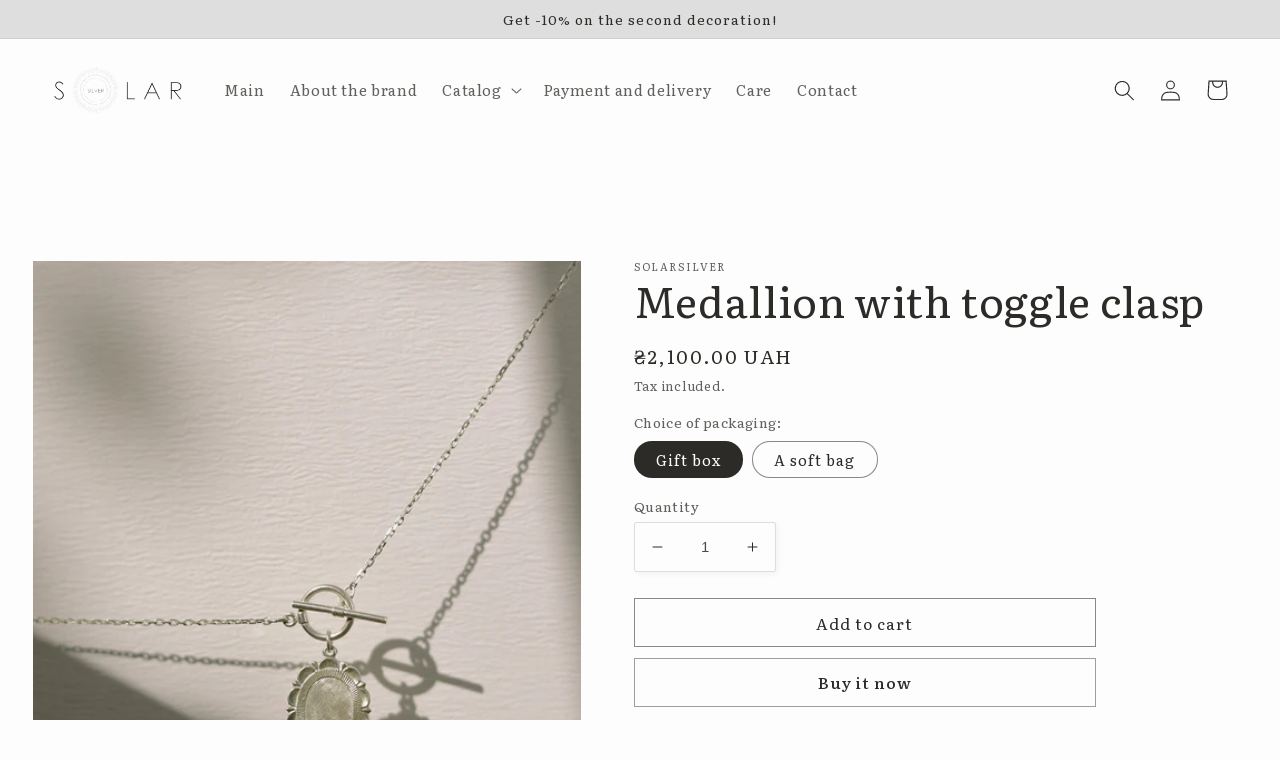

--- FILE ---
content_type: text/html; charset=utf-8
request_url: https://solarsilver.com.ua/en/products/medallion-with-toggle-clasp
body_size: 26199
content:
<!doctype html>
<html class="no-js" lang="en">
  <head>
<meta name="facebook-domain-verification" content="1t788ef9ariqmdbeo0zgi2t255clhk" />
<meta name="facebook-domain-verification" content="y326tl6qnlf3difvdt715a9kzni6vo" />
    <meta charset="utf-8">
    <meta http-equiv="X-UA-Compatible" content="IE=edge">
    <meta name="viewport" content="width=device-width,initial-scale=1">
    <meta name="theme-color" content="">
    <link rel="canonical" href="https://solarsilver.com.ua/en/products/medallion-with-toggle-clasp">
    <link rel="preconnect" href="https://cdn.shopify.com" crossorigin><link rel="icon" type="image/png" href="//solarsilver.com.ua/cdn/shop/files/Mask_group_c9ecb793-df20-4403-99f4-b47123366a1c.png?crop=center&height=32&v=1676061734&width=32"><link rel="preconnect" href="https://fonts.shopifycdn.com" crossorigin><title>
      Medallion with toggle clasp
 &ndash; SolarSilver</title>

    
      <meta name="description" content="Medallion with toggle clasp. Composition: Sterling silver The length of the chain is 43 cm. The size of the pendant is 2.1 cm.  ">
    

    

<meta property="og:site_name" content="SolarSilver">
<meta property="og:url" content="https://solarsilver.com.ua/en/products/medallion-with-toggle-clasp">
<meta property="og:title" content="Medallion with toggle clasp">
<meta property="og:type" content="product">
<meta property="og:description" content="Medallion with toggle clasp. Composition: Sterling silver The length of the chain is 43 cm. The size of the pendant is 2.1 cm.  "><meta property="og:image" content="https://solarsilver.com.ua/cdn/shop/products/IMG_5098.jpg?v=1673029240">
  <meta property="og:image:secure_url" content="https://solarsilver.com.ua/cdn/shop/products/IMG_5098.jpg?v=1673029240">
  <meta property="og:image:width" content="1766">
  <meta property="og:image:height" content="2208"><meta property="og:price:amount" content="2,100.00">
  <meta property="og:price:currency" content="UAH"><meta name="twitter:card" content="summary_large_image">
<meta name="twitter:title" content="Medallion with toggle clasp">
<meta name="twitter:description" content="Medallion with toggle clasp. Composition: Sterling silver The length of the chain is 43 cm. The size of the pendant is 2.1 cm.  ">
<meta name="twitter:image" content="https://solarsilver.com.ua/cdn/shop/products/IMG_5098.jpg?v=1673029240" />

    <script src="//solarsilver.com.ua/cdn/shop/t/2/assets/global.js?v=149496944046504657681672774073" defer="defer"></script>
    <script>window.performance && window.performance.mark && window.performance.mark('shopify.content_for_header.start');</script><meta id="shopify-digital-wallet" name="shopify-digital-wallet" content="/69858918674/digital_wallets/dialog">
<link rel="alternate" hreflang="x-default" href="https://solarsilver.com.ua/products/medallion-with-toggle-clasp">
<link rel="alternate" hreflang="uk" href="https://solarsilver.com.ua/products/medallion-with-toggle-clasp">
<link rel="alternate" hreflang="en" href="https://solarsilver.com.ua/en/products/medallion-with-toggle-clasp">
<link rel="alternate" type="application/json+oembed" href="https://solarsilver.com.ua/en/products/medallion-with-toggle-clasp.oembed">
<script async="async" src="/checkouts/internal/preloads.js?locale=en-UA"></script>
<script id="shopify-features" type="application/json">{"accessToken":"1c084729387ca4696ac8c1bdeec923ab","betas":["rich-media-storefront-analytics"],"domain":"solarsilver.com.ua","predictiveSearch":true,"shopId":69858918674,"locale":"en"}</script>
<script>var Shopify = Shopify || {};
Shopify.shop = "solarsilver.myshopify.com";
Shopify.locale = "en";
Shopify.currency = {"active":"UAH","rate":"1.0"};
Shopify.country = "UA";
Shopify.theme = {"name":"Studio","id":141049790738,"schema_name":"Studio","schema_version":"4.0.1","theme_store_id":1431,"role":"main"};
Shopify.theme.handle = "null";
Shopify.theme.style = {"id":null,"handle":null};
Shopify.cdnHost = "solarsilver.com.ua/cdn";
Shopify.routes = Shopify.routes || {};
Shopify.routes.root = "/en/";</script>
<script type="module">!function(o){(o.Shopify=o.Shopify||{}).modules=!0}(window);</script>
<script>!function(o){function n(){var o=[];function n(){o.push(Array.prototype.slice.apply(arguments))}return n.q=o,n}var t=o.Shopify=o.Shopify||{};t.loadFeatures=n(),t.autoloadFeatures=n()}(window);</script>
<script id="shop-js-analytics" type="application/json">{"pageType":"product"}</script>
<script defer="defer" async type="module" src="//solarsilver.com.ua/cdn/shopifycloud/shop-js/modules/v2/client.init-shop-cart-sync_BdyHc3Nr.en.esm.js"></script>
<script defer="defer" async type="module" src="//solarsilver.com.ua/cdn/shopifycloud/shop-js/modules/v2/chunk.common_Daul8nwZ.esm.js"></script>
<script type="module">
  await import("//solarsilver.com.ua/cdn/shopifycloud/shop-js/modules/v2/client.init-shop-cart-sync_BdyHc3Nr.en.esm.js");
await import("//solarsilver.com.ua/cdn/shopifycloud/shop-js/modules/v2/chunk.common_Daul8nwZ.esm.js");

  window.Shopify.SignInWithShop?.initShopCartSync?.({"fedCMEnabled":true,"windoidEnabled":true});

</script>
<script>(function() {
  var isLoaded = false;
  function asyncLoad() {
    if (isLoaded) return;
    isLoaded = true;
    var urls = ["https:\/\/js.smile.io\/v1\/smile-shopify.js?shop=solarsilver.myshopify.com"];
    for (var i = 0; i < urls.length; i++) {
      var s = document.createElement('script');
      s.type = 'text/javascript';
      s.async = true;
      s.src = urls[i];
      var x = document.getElementsByTagName('script')[0];
      x.parentNode.insertBefore(s, x);
    }
  };
  if(window.attachEvent) {
    window.attachEvent('onload', asyncLoad);
  } else {
    window.addEventListener('load', asyncLoad, false);
  }
})();</script>
<script id="__st">var __st={"a":69858918674,"offset":-18000,"reqid":"1285ed04-2938-4001-80ac-85dc26a5f497-1768967230","pageurl":"solarsilver.com.ua\/en\/products\/medallion-with-toggle-clasp","u":"428d321bcd8f","p":"product","rtyp":"product","rid":8084527350034};</script>
<script>window.ShopifyPaypalV4VisibilityTracking = true;</script>
<script id="captcha-bootstrap">!function(){'use strict';const t='contact',e='account',n='new_comment',o=[[t,t],['blogs',n],['comments',n],[t,'customer']],c=[[e,'customer_login'],[e,'guest_login'],[e,'recover_customer_password'],[e,'create_customer']],r=t=>t.map((([t,e])=>`form[action*='/${t}']:not([data-nocaptcha='true']) input[name='form_type'][value='${e}']`)).join(','),a=t=>()=>t?[...document.querySelectorAll(t)].map((t=>t.form)):[];function s(){const t=[...o],e=r(t);return a(e)}const i='password',u='form_key',d=['recaptcha-v3-token','g-recaptcha-response','h-captcha-response',i],f=()=>{try{return window.sessionStorage}catch{return}},m='__shopify_v',_=t=>t.elements[u];function p(t,e,n=!1){try{const o=window.sessionStorage,c=JSON.parse(o.getItem(e)),{data:r}=function(t){const{data:e,action:n}=t;return t[m]||n?{data:e,action:n}:{data:t,action:n}}(c);for(const[e,n]of Object.entries(r))t.elements[e]&&(t.elements[e].value=n);n&&o.removeItem(e)}catch(o){console.error('form repopulation failed',{error:o})}}const l='form_type',E='cptcha';function T(t){t.dataset[E]=!0}const w=window,h=w.document,L='Shopify',v='ce_forms',y='captcha';let A=!1;((t,e)=>{const n=(g='f06e6c50-85a8-45c8-87d0-21a2b65856fe',I='https://cdn.shopify.com/shopifycloud/storefront-forms-hcaptcha/ce_storefront_forms_captcha_hcaptcha.v1.5.2.iife.js',D={infoText:'Protected by hCaptcha',privacyText:'Privacy',termsText:'Terms'},(t,e,n)=>{const o=w[L][v],c=o.bindForm;if(c)return c(t,g,e,D).then(n);var r;o.q.push([[t,g,e,D],n]),r=I,A||(h.body.append(Object.assign(h.createElement('script'),{id:'captcha-provider',async:!0,src:r})),A=!0)});var g,I,D;w[L]=w[L]||{},w[L][v]=w[L][v]||{},w[L][v].q=[],w[L][y]=w[L][y]||{},w[L][y].protect=function(t,e){n(t,void 0,e),T(t)},Object.freeze(w[L][y]),function(t,e,n,w,h,L){const[v,y,A,g]=function(t,e,n){const i=e?o:[],u=t?c:[],d=[...i,...u],f=r(d),m=r(i),_=r(d.filter((([t,e])=>n.includes(e))));return[a(f),a(m),a(_),s()]}(w,h,L),I=t=>{const e=t.target;return e instanceof HTMLFormElement?e:e&&e.form},D=t=>v().includes(t);t.addEventListener('submit',(t=>{const e=I(t);if(!e)return;const n=D(e)&&!e.dataset.hcaptchaBound&&!e.dataset.recaptchaBound,o=_(e),c=g().includes(e)&&(!o||!o.value);(n||c)&&t.preventDefault(),c&&!n&&(function(t){try{if(!f())return;!function(t){const e=f();if(!e)return;const n=_(t);if(!n)return;const o=n.value;o&&e.removeItem(o)}(t);const e=Array.from(Array(32),(()=>Math.random().toString(36)[2])).join('');!function(t,e){_(t)||t.append(Object.assign(document.createElement('input'),{type:'hidden',name:u})),t.elements[u].value=e}(t,e),function(t,e){const n=f();if(!n)return;const o=[...t.querySelectorAll(`input[type='${i}']`)].map((({name:t})=>t)),c=[...d,...o],r={};for(const[a,s]of new FormData(t).entries())c.includes(a)||(r[a]=s);n.setItem(e,JSON.stringify({[m]:1,action:t.action,data:r}))}(t,e)}catch(e){console.error('failed to persist form',e)}}(e),e.submit())}));const S=(t,e)=>{t&&!t.dataset[E]&&(n(t,e.some((e=>e===t))),T(t))};for(const o of['focusin','change'])t.addEventListener(o,(t=>{const e=I(t);D(e)&&S(e,y())}));const B=e.get('form_key'),M=e.get(l),P=B&&M;t.addEventListener('DOMContentLoaded',(()=>{const t=y();if(P)for(const e of t)e.elements[l].value===M&&p(e,B);[...new Set([...A(),...v().filter((t=>'true'===t.dataset.shopifyCaptcha))])].forEach((e=>S(e,t)))}))}(h,new URLSearchParams(w.location.search),n,t,e,['guest_login'])})(!0,!0)}();</script>
<script integrity="sha256-4kQ18oKyAcykRKYeNunJcIwy7WH5gtpwJnB7kiuLZ1E=" data-source-attribution="shopify.loadfeatures" defer="defer" src="//solarsilver.com.ua/cdn/shopifycloud/storefront/assets/storefront/load_feature-a0a9edcb.js" crossorigin="anonymous"></script>
<script data-source-attribution="shopify.dynamic_checkout.dynamic.init">var Shopify=Shopify||{};Shopify.PaymentButton=Shopify.PaymentButton||{isStorefrontPortableWallets:!0,init:function(){window.Shopify.PaymentButton.init=function(){};var t=document.createElement("script");t.src="https://solarsilver.com.ua/cdn/shopifycloud/portable-wallets/latest/portable-wallets.en.js",t.type="module",document.head.appendChild(t)}};
</script>
<script data-source-attribution="shopify.dynamic_checkout.buyer_consent">
  function portableWalletsHideBuyerConsent(e){var t=document.getElementById("shopify-buyer-consent"),n=document.getElementById("shopify-subscription-policy-button");t&&n&&(t.classList.add("hidden"),t.setAttribute("aria-hidden","true"),n.removeEventListener("click",e))}function portableWalletsShowBuyerConsent(e){var t=document.getElementById("shopify-buyer-consent"),n=document.getElementById("shopify-subscription-policy-button");t&&n&&(t.classList.remove("hidden"),t.removeAttribute("aria-hidden"),n.addEventListener("click",e))}window.Shopify?.PaymentButton&&(window.Shopify.PaymentButton.hideBuyerConsent=portableWalletsHideBuyerConsent,window.Shopify.PaymentButton.showBuyerConsent=portableWalletsShowBuyerConsent);
</script>
<script>
  function portableWalletsCleanup(e){e&&e.src&&console.error("Failed to load portable wallets script "+e.src);var t=document.querySelectorAll("shopify-accelerated-checkout .shopify-payment-button__skeleton, shopify-accelerated-checkout-cart .wallet-cart-button__skeleton"),e=document.getElementById("shopify-buyer-consent");for(let e=0;e<t.length;e++)t[e].remove();e&&e.remove()}function portableWalletsNotLoadedAsModule(e){e instanceof ErrorEvent&&"string"==typeof e.message&&e.message.includes("import.meta")&&"string"==typeof e.filename&&e.filename.includes("portable-wallets")&&(window.removeEventListener("error",portableWalletsNotLoadedAsModule),window.Shopify.PaymentButton.failedToLoad=e,"loading"===document.readyState?document.addEventListener("DOMContentLoaded",window.Shopify.PaymentButton.init):window.Shopify.PaymentButton.init())}window.addEventListener("error",portableWalletsNotLoadedAsModule);
</script>

<script type="module" src="https://solarsilver.com.ua/cdn/shopifycloud/portable-wallets/latest/portable-wallets.en.js" onError="portableWalletsCleanup(this)" crossorigin="anonymous"></script>
<script nomodule>
  document.addEventListener("DOMContentLoaded", portableWalletsCleanup);
</script>

<link id="shopify-accelerated-checkout-styles" rel="stylesheet" media="screen" href="https://solarsilver.com.ua/cdn/shopifycloud/portable-wallets/latest/accelerated-checkout-backwards-compat.css" crossorigin="anonymous">
<style id="shopify-accelerated-checkout-cart">
        #shopify-buyer-consent {
  margin-top: 1em;
  display: inline-block;
  width: 100%;
}

#shopify-buyer-consent.hidden {
  display: none;
}

#shopify-subscription-policy-button {
  background: none;
  border: none;
  padding: 0;
  text-decoration: underline;
  font-size: inherit;
  cursor: pointer;
}

#shopify-subscription-policy-button::before {
  box-shadow: none;
}

      </style>
<script id="sections-script" data-sections="header,footer" defer="defer" src="//solarsilver.com.ua/cdn/shop/t/2/compiled_assets/scripts.js?v=428"></script>
<script>window.performance && window.performance.mark && window.performance.mark('shopify.content_for_header.end');</script>


    <style data-shopify>
      @font-face {
  font-family: "Open Sans";
  font-weight: 400;
  font-style: normal;
  font-display: swap;
  src: url("//solarsilver.com.ua/cdn/fonts/open_sans/opensans_n4.c32e4d4eca5273f6d4ee95ddf54b5bbb75fc9b61.woff2") format("woff2"),
       url("//solarsilver.com.ua/cdn/fonts/open_sans/opensans_n4.5f3406f8d94162b37bfa232b486ac93ee892406d.woff") format("woff");
}

      @font-face {
  font-family: "Open Sans";
  font-weight: 700;
  font-style: normal;
  font-display: swap;
  src: url("//solarsilver.com.ua/cdn/fonts/open_sans/opensans_n7.a9393be1574ea8606c68f4441806b2711d0d13e4.woff2") format("woff2"),
       url("//solarsilver.com.ua/cdn/fonts/open_sans/opensans_n7.7b8af34a6ebf52beb1a4c1d8c73ad6910ec2e553.woff") format("woff");
}

      @font-face {
  font-family: "Open Sans";
  font-weight: 400;
  font-style: italic;
  font-display: swap;
  src: url("//solarsilver.com.ua/cdn/fonts/open_sans/opensans_i4.6f1d45f7a46916cc95c694aab32ecbf7509cbf33.woff2") format("woff2"),
       url("//solarsilver.com.ua/cdn/fonts/open_sans/opensans_i4.4efaa52d5a57aa9a57c1556cc2b7465d18839daa.woff") format("woff");
}

      @font-face {
  font-family: "Open Sans";
  font-weight: 700;
  font-style: italic;
  font-display: swap;
  src: url("//solarsilver.com.ua/cdn/fonts/open_sans/opensans_i7.916ced2e2ce15f7fcd95d196601a15e7b89ee9a4.woff2") format("woff2"),
       url("//solarsilver.com.ua/cdn/fonts/open_sans/opensans_i7.99a9cff8c86ea65461de497ade3d515a98f8b32a.woff") format("woff");
}

      @font-face {
  font-family: "PT Serif";
  font-weight: 400;
  font-style: normal;
  font-display: swap;
  src: url("//solarsilver.com.ua/cdn/fonts/pt_serif/ptserif_n4.5dc26655329dc6264a046fc444eea109ea514d3d.woff2") format("woff2"),
       url("//solarsilver.com.ua/cdn/fonts/pt_serif/ptserif_n4.1549d2c00b7c71aa534c98bf662cdf9b8ae01b92.woff") format("woff");
}


      :root {
        --font-body-family: "Open Sans", sans-serif;
        --font-body-style: normal;
        --font-body-weight: 400;
        --font-body-weight-bold: 700;

        --font-heading-family: "PT Serif", serif;
        --font-heading-style: normal;
        --font-heading-weight: 400;

        --font-body-scale: 1.05;
        --font-heading-scale: 1.0;

        --color-base-text: 44, 43, 39;
        --color-shadow: 44, 43, 39;
        --color-base-background-1: 253, 253, 253;
        --color-base-background-2: 222, 222, 222;
        --color-base-solid-button-labels: 44, 43, 39;
        --color-base-outline-button-labels: 44, 43, 39;
        --color-base-accent-1: 253, 253, 253;
        --color-base-accent-2: 44, 43, 39;
        --payment-terms-background-color: #fdfdfd;

        --gradient-base-background-1: #fdfdfd;
        --gradient-base-background-2: #dedede;
        --gradient-base-accent-1: #fdfdfd;
        --gradient-base-accent-2: #2c2b27;

        --media-padding: px;
        --media-border-opacity: 0.05;
        --media-border-width: 0px;
        --media-radius: 0px;
        --media-shadow-opacity: 0.0;
        --media-shadow-horizontal-offset: 0px;
        --media-shadow-vertical-offset: 0px;
        --media-shadow-blur-radius: 0px;
        --media-shadow-visible: 0;

        --page-width: 140rem;
        --page-width-margin: 0rem;

        --product-card-image-padding: 0.0rem;
        --product-card-corner-radius: 0.0rem;
        --product-card-text-alignment: center;
        --product-card-border-width: 0.0rem;
        --product-card-border-opacity: 0.1;
        --product-card-shadow-opacity: 0.1;
        --product-card-shadow-visible: 1;
        --product-card-shadow-horizontal-offset: 0.0rem;
        --product-card-shadow-vertical-offset: 0.0rem;
        --product-card-shadow-blur-radius: 0.0rem;

        --collection-card-image-padding: 0.0rem;
        --collection-card-corner-radius: 0.0rem;
        --collection-card-text-alignment: center;
        --collection-card-border-width: 0.0rem;
        --collection-card-border-opacity: 0.1;
        --collection-card-shadow-opacity: 0.1;
        --collection-card-shadow-visible: 1;
        --collection-card-shadow-horizontal-offset: 0.0rem;
        --collection-card-shadow-vertical-offset: 0.0rem;
        --collection-card-shadow-blur-radius: 0.0rem;

        --blog-card-image-padding: 0.0rem;
        --blog-card-corner-radius: 0.0rem;
        --blog-card-text-alignment: center;
        --blog-card-border-width: 0.0rem;
        --blog-card-border-opacity: 0.1;
        --blog-card-shadow-opacity: 0.1;
        --blog-card-shadow-visible: 1;
        --blog-card-shadow-horizontal-offset: 0.0rem;
        --blog-card-shadow-vertical-offset: 0.0rem;
        --blog-card-shadow-blur-radius: 0.0rem;

        --badge-corner-radius: 4.0rem;

        --popup-border-width: 0px;
        --popup-border-opacity: 0.1;
        --popup-corner-radius: 0px;
        --popup-shadow-opacity: 0.1;
        --popup-shadow-horizontal-offset: 6px;
        --popup-shadow-vertical-offset: 6px;
        --popup-shadow-blur-radius: 25px;

        --drawer-border-width: 1px;
        --drawer-border-opacity: 0.1;
        --drawer-shadow-opacity: 0.0;
        --drawer-shadow-horizontal-offset: 0px;
        --drawer-shadow-vertical-offset: 0px;
        --drawer-shadow-blur-radius: 0px;

        --spacing-sections-desktop: 0px;
        --spacing-sections-mobile: 0px;

        --grid-desktop-vertical-spacing: 40px;
        --grid-desktop-horizontal-spacing: 40px;
        --grid-mobile-vertical-spacing: 20px;
        --grid-mobile-horizontal-spacing: 20px;

        --text-boxes-border-opacity: 0.0;
        --text-boxes-border-width: 0px;
        --text-boxes-radius: 0px;
        --text-boxes-shadow-opacity: 0.0;
        --text-boxes-shadow-visible: 0;
        --text-boxes-shadow-horizontal-offset: 0px;
        --text-boxes-shadow-vertical-offset: 0px;
        --text-boxes-shadow-blur-radius: 0px;

        --buttons-radius: 0px;
        --buttons-radius-outset: 0px;
        --buttons-border-width: 1px;
        --buttons-border-opacity: 0.55;
        --buttons-shadow-opacity: 0.0;
        --buttons-shadow-visible: 0;
        --buttons-shadow-horizontal-offset: 2px;
        --buttons-shadow-vertical-offset: 2px;
        --buttons-shadow-blur-radius: 5px;
        --buttons-border-offset: 0px;

        --inputs-radius: 2px;
        --inputs-border-width: 1px;
        --inputs-border-opacity: 0.15;
        --inputs-shadow-opacity: 0.05;
        --inputs-shadow-horizontal-offset: 2px;
        --inputs-margin-offset: 2px;
        --inputs-shadow-vertical-offset: 2px;
        --inputs-shadow-blur-radius: 5px;
        --inputs-radius-outset: 3px;

        --variant-pills-radius: 40px;
        --variant-pills-border-width: 1px;
        --variant-pills-border-opacity: 0.55;
        --variant-pills-shadow-opacity: 0.0;
        --variant-pills-shadow-horizontal-offset: 0px;
        --variant-pills-shadow-vertical-offset: 0px;
        --variant-pills-shadow-blur-radius: 0px;
      }

      *,
      *::before,
      *::after {
        box-sizing: inherit;
      }

      html {
        box-sizing: border-box;
        font-size: calc(var(--font-body-scale) * 62.5%);
        height: 100%;
      }

      body {
        @media (max-width:500px){



}
        display: grid;
        grid-template-rows: auto auto 1fr auto;
        grid-template-columns: 100%;
        min-height: 100%;
        margin: 0;
        font-size: 1.5rem;
        letter-spacing: 0.06rem;
        line-height: calc(1 + 0.8 / var(--font-body-scale));
        font-family: var(--font-body-family);
        font-style: var(--font-body-style);
        font-weight: var(--font-body-weight);
      }

      @media screen and (min-width: 750px) {
        body {
          font-size: 1.6rem;
        }
      }
    </style>

    <link href="//solarsilver.com.ua/cdn/shop/t/2/assets/base.css?v=148056099246918326921673599378" rel="stylesheet" type="text/css" media="all" />
<link rel="preload" as="font" href="//solarsilver.com.ua/cdn/fonts/open_sans/opensans_n4.c32e4d4eca5273f6d4ee95ddf54b5bbb75fc9b61.woff2" type="font/woff2" crossorigin><link rel="preload" as="font" href="//solarsilver.com.ua/cdn/fonts/pt_serif/ptserif_n4.5dc26655329dc6264a046fc444eea109ea514d3d.woff2" type="font/woff2" crossorigin><link rel="stylesheet" href="//solarsilver.com.ua/cdn/shop/t/2/assets/component-predictive-search.css?v=83512081251802922551672774072" media="print" onload="this.media='all'"><script>document.documentElement.className = document.documentElement.className.replace('no-js', 'js');
    if (Shopify.designMode) {
      document.documentElement.classList.add('shopify-design-mode');
    }
    </script>
  <!-- BEGIN app block: shopify://apps/fontify/blocks/app-embed/334490e2-2153-4a2e-a452-e90bdeffa3cc --><link rel="preconnect" href="https://cdn.nitroapps.co" crossorigin=""><!-- app metafields --><link rel="stylesheet" href="https://fonts.googleapis.com/css2?family=Literata:ital,wght@0,200;0,300;0,400;0,500;0,600;0,700;0,800;0,900;1,200;1,300;1,400;1,500;1,600;1,700;1,800;1,900&display=swap" />
                     


<style type="text/css" id="nitro-fontify" >
				 
		 
					body,h1,h2,h3,h4,h5,h6,p,a,li,#SectionHeading-template--17424086237458__0c751e77-c595-4256-9506-a85ea5fff8ed,#SectionHeading-template--17424086237458__ad06e681-608a-43f3-8a13-8d2158002c19{
				font-family: 'Literata' !important;/** end **/
				
			}
		 
	</style>
<script>
    console.log(null);
    console.log(null);
  </script><script
  type="text/javascript"
  id="fontify-scripts"
>
  
  (function () {
    // Prevent duplicate execution
    if (window.fontifyScriptInitialized) {
      return;
    }
    window.fontifyScriptInitialized = true;

    if (window.opener) {
      // Remove existing listener if any before adding new one
      if (window.fontifyMessageListener) {
        window.removeEventListener('message', window.fontifyMessageListener, false);
      }

      function watchClosedWindow() {
        let itv = setInterval(function () {
          if (!window.opener || window.opener.closed) {
            clearInterval(itv);
            window.close();
          }
        }, 1000);
      }

      // Helper function to inject scripts and links from vite-tag content
      function injectScript(encodedContent) {
        

        // Decode HTML entities
        const tempTextarea = document.createElement('textarea');
        tempTextarea.innerHTML = encodedContent;
        const viteContent = tempTextarea.value;

        // Parse HTML content
        const tempDiv = document.createElement('div');
        tempDiv.innerHTML = viteContent;

        // Track duplicates within tempDiv only
        const scriptIds = new Set();
        const scriptSrcs = new Set();
        const linkKeys = new Set();

        // Helper to clone element attributes
        function cloneAttributes(source, target) {
          Array.from(source.attributes).forEach(function(attr) {
            if (attr.name === 'crossorigin') {
              target.crossOrigin = attr.value;
            } else {
              target.setAttribute(attr.name, attr.value);
            }
          });
          if (source.textContent) {
            target.textContent = source.textContent;
          }
        }

        // Inject scripts (filter duplicates within tempDiv)
        tempDiv.querySelectorAll('script').forEach(function(script) {
          const scriptId = script.getAttribute('id');
          const scriptSrc = script.getAttribute('src');

          // Skip if duplicate in tempDiv
          if ((scriptId && scriptIds.has(scriptId)) || (scriptSrc && scriptSrcs.has(scriptSrc))) {
            return;
          }

          // Track script
          if (scriptId) scriptIds.add(scriptId);
          if (scriptSrc) scriptSrcs.add(scriptSrc);

          // Clone and inject
          const newScript = document.createElement('script');
          cloneAttributes(script, newScript);

          document.head.appendChild(newScript);
        });

        // Inject links (filter duplicates within tempDiv)
        tempDiv.querySelectorAll('link').forEach(function(link) {
          const linkHref = link.getAttribute('href');
          const linkRel = link.getAttribute('rel') || '';
          const key = linkHref + '|' + linkRel;

          // Skip if duplicate in tempDiv
          if (linkHref && linkKeys.has(key)) {
            return;
          }

          // Track link
          if (linkHref) linkKeys.add(key);

          // Clone and inject
          const newLink = document.createElement('link');
          cloneAttributes(link, newLink);
          document.head.appendChild(newLink);
        });
      }

      // Function to apply preview font data


      function receiveMessage(event) {
        watchClosedWindow();
        if (event.data.action == 'fontify_ready') {
          console.log('fontify_ready');
          injectScript(`&lt;!-- BEGIN app snippet: vite-tag --&gt;


  &lt;script src=&quot;https://cdn.shopify.com/extensions/019bafe3-77e1-7e6a-87b2-cbeff3e5cd6f/fontify-polaris-11/assets/main-B3V8Mu2P.js&quot; type=&quot;module&quot; crossorigin=&quot;anonymous&quot;&gt;&lt;/script&gt;

&lt;!-- END app snippet --&gt;
  &lt;!-- BEGIN app snippet: vite-tag --&gt;


  &lt;link href=&quot;//cdn.shopify.com/extensions/019bafe3-77e1-7e6a-87b2-cbeff3e5cd6f/fontify-polaris-11/assets/main-GVRB1u2d.css&quot; rel=&quot;stylesheet&quot; type=&quot;text/css&quot; media=&quot;all&quot; /&gt;

&lt;!-- END app snippet --&gt;
`);

        } else if (event.data.action == 'font_audit_ready') {
          injectScript(`&lt;!-- BEGIN app snippet: vite-tag --&gt;


  &lt;script src=&quot;https://cdn.shopify.com/extensions/019bafe3-77e1-7e6a-87b2-cbeff3e5cd6f/fontify-polaris-11/assets/audit-DDeWPAiq.js&quot; type=&quot;module&quot; crossorigin=&quot;anonymous&quot;&gt;&lt;/script&gt;

&lt;!-- END app snippet --&gt;
  &lt;!-- BEGIN app snippet: vite-tag --&gt;


  &lt;link href=&quot;//cdn.shopify.com/extensions/019bafe3-77e1-7e6a-87b2-cbeff3e5cd6f/fontify-polaris-11/assets/audit-CNr6hPle.css&quot; rel=&quot;stylesheet&quot; type=&quot;text/css&quot; media=&quot;all&quot; /&gt;

&lt;!-- END app snippet --&gt;
`);

        } else if (event.data.action == 'preview_font_data') {
          const fontData = event?.data || null;
          window.fontifyPreviewData = fontData;
          injectScript(`&lt;!-- BEGIN app snippet: vite-tag --&gt;


  &lt;script src=&quot;https://cdn.shopify.com/extensions/019bafe3-77e1-7e6a-87b2-cbeff3e5cd6f/fontify-polaris-11/assets/preview-CH6oXAfY.js&quot; type=&quot;module&quot; crossorigin=&quot;anonymous&quot;&gt;&lt;/script&gt;

&lt;!-- END app snippet --&gt;
`);
        }
      }

      // Store reference to listener for cleanup
      window.fontifyMessageListener = receiveMessage;
      window.addEventListener('message', receiveMessage, false);

      // Send init message when window is opened from opener
      if (window.opener) {
        window.opener.postMessage({ action: `${window.name}_init`, data: JSON.parse(JSON.stringify({})) }, '*');
      }
    }
  })();
</script>


<!-- END app block --><link href="https://monorail-edge.shopifysvc.com" rel="dns-prefetch">
<script>(function(){if ("sendBeacon" in navigator && "performance" in window) {try {var session_token_from_headers = performance.getEntriesByType('navigation')[0].serverTiming.find(x => x.name == '_s').description;} catch {var session_token_from_headers = undefined;}var session_cookie_matches = document.cookie.match(/_shopify_s=([^;]*)/);var session_token_from_cookie = session_cookie_matches && session_cookie_matches.length === 2 ? session_cookie_matches[1] : "";var session_token = session_token_from_headers || session_token_from_cookie || "";function handle_abandonment_event(e) {var entries = performance.getEntries().filter(function(entry) {return /monorail-edge.shopifysvc.com/.test(entry.name);});if (!window.abandonment_tracked && entries.length === 0) {window.abandonment_tracked = true;var currentMs = Date.now();var navigation_start = performance.timing.navigationStart;var payload = {shop_id: 69858918674,url: window.location.href,navigation_start,duration: currentMs - navigation_start,session_token,page_type: "product"};window.navigator.sendBeacon("https://monorail-edge.shopifysvc.com/v1/produce", JSON.stringify({schema_id: "online_store_buyer_site_abandonment/1.1",payload: payload,metadata: {event_created_at_ms: currentMs,event_sent_at_ms: currentMs}}));}}window.addEventListener('pagehide', handle_abandonment_event);}}());</script>
<script id="web-pixels-manager-setup">(function e(e,d,r,n,o){if(void 0===o&&(o={}),!Boolean(null===(a=null===(i=window.Shopify)||void 0===i?void 0:i.analytics)||void 0===a?void 0:a.replayQueue)){var i,a;window.Shopify=window.Shopify||{};var t=window.Shopify;t.analytics=t.analytics||{};var s=t.analytics;s.replayQueue=[],s.publish=function(e,d,r){return s.replayQueue.push([e,d,r]),!0};try{self.performance.mark("wpm:start")}catch(e){}var l=function(){var e={modern:/Edge?\/(1{2}[4-9]|1[2-9]\d|[2-9]\d{2}|\d{4,})\.\d+(\.\d+|)|Firefox\/(1{2}[4-9]|1[2-9]\d|[2-9]\d{2}|\d{4,})\.\d+(\.\d+|)|Chrom(ium|e)\/(9{2}|\d{3,})\.\d+(\.\d+|)|(Maci|X1{2}).+ Version\/(15\.\d+|(1[6-9]|[2-9]\d|\d{3,})\.\d+)([,.]\d+|)( \(\w+\)|)( Mobile\/\w+|) Safari\/|Chrome.+OPR\/(9{2}|\d{3,})\.\d+\.\d+|(CPU[ +]OS|iPhone[ +]OS|CPU[ +]iPhone|CPU IPhone OS|CPU iPad OS)[ +]+(15[._]\d+|(1[6-9]|[2-9]\d|\d{3,})[._]\d+)([._]\d+|)|Android:?[ /-](13[3-9]|1[4-9]\d|[2-9]\d{2}|\d{4,})(\.\d+|)(\.\d+|)|Android.+Firefox\/(13[5-9]|1[4-9]\d|[2-9]\d{2}|\d{4,})\.\d+(\.\d+|)|Android.+Chrom(ium|e)\/(13[3-9]|1[4-9]\d|[2-9]\d{2}|\d{4,})\.\d+(\.\d+|)|SamsungBrowser\/([2-9]\d|\d{3,})\.\d+/,legacy:/Edge?\/(1[6-9]|[2-9]\d|\d{3,})\.\d+(\.\d+|)|Firefox\/(5[4-9]|[6-9]\d|\d{3,})\.\d+(\.\d+|)|Chrom(ium|e)\/(5[1-9]|[6-9]\d|\d{3,})\.\d+(\.\d+|)([\d.]+$|.*Safari\/(?![\d.]+ Edge\/[\d.]+$))|(Maci|X1{2}).+ Version\/(10\.\d+|(1[1-9]|[2-9]\d|\d{3,})\.\d+)([,.]\d+|)( \(\w+\)|)( Mobile\/\w+|) Safari\/|Chrome.+OPR\/(3[89]|[4-9]\d|\d{3,})\.\d+\.\d+|(CPU[ +]OS|iPhone[ +]OS|CPU[ +]iPhone|CPU IPhone OS|CPU iPad OS)[ +]+(10[._]\d+|(1[1-9]|[2-9]\d|\d{3,})[._]\d+)([._]\d+|)|Android:?[ /-](13[3-9]|1[4-9]\d|[2-9]\d{2}|\d{4,})(\.\d+|)(\.\d+|)|Mobile Safari.+OPR\/([89]\d|\d{3,})\.\d+\.\d+|Android.+Firefox\/(13[5-9]|1[4-9]\d|[2-9]\d{2}|\d{4,})\.\d+(\.\d+|)|Android.+Chrom(ium|e)\/(13[3-9]|1[4-9]\d|[2-9]\d{2}|\d{4,})\.\d+(\.\d+|)|Android.+(UC? ?Browser|UCWEB|U3)[ /]?(15\.([5-9]|\d{2,})|(1[6-9]|[2-9]\d|\d{3,})\.\d+)\.\d+|SamsungBrowser\/(5\.\d+|([6-9]|\d{2,})\.\d+)|Android.+MQ{2}Browser\/(14(\.(9|\d{2,})|)|(1[5-9]|[2-9]\d|\d{3,})(\.\d+|))(\.\d+|)|K[Aa][Ii]OS\/(3\.\d+|([4-9]|\d{2,})\.\d+)(\.\d+|)/},d=e.modern,r=e.legacy,n=navigator.userAgent;return n.match(d)?"modern":n.match(r)?"legacy":"unknown"}(),u="modern"===l?"modern":"legacy",c=(null!=n?n:{modern:"",legacy:""})[u],f=function(e){return[e.baseUrl,"/wpm","/b",e.hashVersion,"modern"===e.buildTarget?"m":"l",".js"].join("")}({baseUrl:d,hashVersion:r,buildTarget:u}),m=function(e){var d=e.version,r=e.bundleTarget,n=e.surface,o=e.pageUrl,i=e.monorailEndpoint;return{emit:function(e){var a=e.status,t=e.errorMsg,s=(new Date).getTime(),l=JSON.stringify({metadata:{event_sent_at_ms:s},events:[{schema_id:"web_pixels_manager_load/3.1",payload:{version:d,bundle_target:r,page_url:o,status:a,surface:n,error_msg:t},metadata:{event_created_at_ms:s}}]});if(!i)return console&&console.warn&&console.warn("[Web Pixels Manager] No Monorail endpoint provided, skipping logging."),!1;try{return self.navigator.sendBeacon.bind(self.navigator)(i,l)}catch(e){}var u=new XMLHttpRequest;try{return u.open("POST",i,!0),u.setRequestHeader("Content-Type","text/plain"),u.send(l),!0}catch(e){return console&&console.warn&&console.warn("[Web Pixels Manager] Got an unhandled error while logging to Monorail."),!1}}}}({version:r,bundleTarget:l,surface:e.surface,pageUrl:self.location.href,monorailEndpoint:e.monorailEndpoint});try{o.browserTarget=l,function(e){var d=e.src,r=e.async,n=void 0===r||r,o=e.onload,i=e.onerror,a=e.sri,t=e.scriptDataAttributes,s=void 0===t?{}:t,l=document.createElement("script"),u=document.querySelector("head"),c=document.querySelector("body");if(l.async=n,l.src=d,a&&(l.integrity=a,l.crossOrigin="anonymous"),s)for(var f in s)if(Object.prototype.hasOwnProperty.call(s,f))try{l.dataset[f]=s[f]}catch(e){}if(o&&l.addEventListener("load",o),i&&l.addEventListener("error",i),u)u.appendChild(l);else{if(!c)throw new Error("Did not find a head or body element to append the script");c.appendChild(l)}}({src:f,async:!0,onload:function(){if(!function(){var e,d;return Boolean(null===(d=null===(e=window.Shopify)||void 0===e?void 0:e.analytics)||void 0===d?void 0:d.initialized)}()){var d=window.webPixelsManager.init(e)||void 0;if(d){var r=window.Shopify.analytics;r.replayQueue.forEach((function(e){var r=e[0],n=e[1],o=e[2];d.publishCustomEvent(r,n,o)})),r.replayQueue=[],r.publish=d.publishCustomEvent,r.visitor=d.visitor,r.initialized=!0}}},onerror:function(){return m.emit({status:"failed",errorMsg:"".concat(f," has failed to load")})},sri:function(e){var d=/^sha384-[A-Za-z0-9+/=]+$/;return"string"==typeof e&&d.test(e)}(c)?c:"",scriptDataAttributes:o}),m.emit({status:"loading"})}catch(e){m.emit({status:"failed",errorMsg:(null==e?void 0:e.message)||"Unknown error"})}}})({shopId: 69858918674,storefrontBaseUrl: "https://solarsilver.com.ua",extensionsBaseUrl: "https://extensions.shopifycdn.com/cdn/shopifycloud/web-pixels-manager",monorailEndpoint: "https://monorail-edge.shopifysvc.com/unstable/produce_batch",surface: "storefront-renderer",enabledBetaFlags: ["2dca8a86"],webPixelsConfigList: [{"id":"861569298","configuration":"{\"config\":\"{\\\"pixel_id\\\":\\\"G-32SVR4YYC2\\\",\\\"gtag_events\\\":[{\\\"type\\\":\\\"purchase\\\",\\\"action_label\\\":\\\"G-32SVR4YYC2\\\"},{\\\"type\\\":\\\"page_view\\\",\\\"action_label\\\":\\\"G-32SVR4YYC2\\\"},{\\\"type\\\":\\\"view_item\\\",\\\"action_label\\\":\\\"G-32SVR4YYC2\\\"},{\\\"type\\\":\\\"search\\\",\\\"action_label\\\":\\\"G-32SVR4YYC2\\\"},{\\\"type\\\":\\\"add_to_cart\\\",\\\"action_label\\\":\\\"G-32SVR4YYC2\\\"},{\\\"type\\\":\\\"begin_checkout\\\",\\\"action_label\\\":\\\"G-32SVR4YYC2\\\"},{\\\"type\\\":\\\"add_payment_info\\\",\\\"action_label\\\":\\\"G-32SVR4YYC2\\\"}],\\\"enable_monitoring_mode\\\":false}\"}","eventPayloadVersion":"v1","runtimeContext":"OPEN","scriptVersion":"b2a88bafab3e21179ed38636efcd8a93","type":"APP","apiClientId":1780363,"privacyPurposes":[],"dataSharingAdjustments":{"protectedCustomerApprovalScopes":["read_customer_address","read_customer_email","read_customer_name","read_customer_personal_data","read_customer_phone"]}},{"id":"416481554","configuration":"{\"pixel_id\":\"821717512546038\",\"pixel_type\":\"facebook_pixel\",\"metaapp_system_user_token\":\"-\"}","eventPayloadVersion":"v1","runtimeContext":"OPEN","scriptVersion":"ca16bc87fe92b6042fbaa3acc2fbdaa6","type":"APP","apiClientId":2329312,"privacyPurposes":["ANALYTICS","MARKETING","SALE_OF_DATA"],"dataSharingAdjustments":{"protectedCustomerApprovalScopes":["read_customer_address","read_customer_email","read_customer_name","read_customer_personal_data","read_customer_phone"]}},{"id":"shopify-app-pixel","configuration":"{}","eventPayloadVersion":"v1","runtimeContext":"STRICT","scriptVersion":"0450","apiClientId":"shopify-pixel","type":"APP","privacyPurposes":["ANALYTICS","MARKETING"]},{"id":"shopify-custom-pixel","eventPayloadVersion":"v1","runtimeContext":"LAX","scriptVersion":"0450","apiClientId":"shopify-pixel","type":"CUSTOM","privacyPurposes":["ANALYTICS","MARKETING"]}],isMerchantRequest: false,initData: {"shop":{"name":"SolarSilver","paymentSettings":{"currencyCode":"UAH"},"myshopifyDomain":"solarsilver.myshopify.com","countryCode":"UA","storefrontUrl":"https:\/\/solarsilver.com.ua\/en"},"customer":null,"cart":null,"checkout":null,"productVariants":[{"price":{"amount":2100.0,"currencyCode":"UAH"},"product":{"title":"Medallion with toggle clasp","vendor":"SolarSilver","id":"8084527350034","untranslatedTitle":"Medallion with toggle clasp","url":"\/en\/products\/medallion-with-toggle-clasp","type":""},"id":"44354046624018","image":{"src":"\/\/solarsilver.com.ua\/cdn\/shop\/products\/IMG_5098.jpg?v=1673029240"},"sku":"","title":"Gift box","untranslatedTitle":"Подарункова коробочка"},{"price":{"amount":2100.0,"currencyCode":"UAH"},"product":{"title":"Medallion with toggle clasp","vendor":"SolarSilver","id":"8084527350034","untranslatedTitle":"Medallion with toggle clasp","url":"\/en\/products\/medallion-with-toggle-clasp","type":""},"id":"44354046591250","image":{"src":"\/\/solarsilver.com.ua\/cdn\/shop\/products\/IMG_5098.jpg?v=1673029240"},"sku":"","title":"A soft bag","untranslatedTitle":"М'який мішечок"}],"purchasingCompany":null},},"https://solarsilver.com.ua/cdn","fcfee988w5aeb613cpc8e4bc33m6693e112",{"modern":"","legacy":""},{"shopId":"69858918674","storefrontBaseUrl":"https:\/\/solarsilver.com.ua","extensionBaseUrl":"https:\/\/extensions.shopifycdn.com\/cdn\/shopifycloud\/web-pixels-manager","surface":"storefront-renderer","enabledBetaFlags":"[\"2dca8a86\"]","isMerchantRequest":"false","hashVersion":"fcfee988w5aeb613cpc8e4bc33m6693e112","publish":"custom","events":"[[\"page_viewed\",{}],[\"product_viewed\",{\"productVariant\":{\"price\":{\"amount\":2100.0,\"currencyCode\":\"UAH\"},\"product\":{\"title\":\"Medallion with toggle clasp\",\"vendor\":\"SolarSilver\",\"id\":\"8084527350034\",\"untranslatedTitle\":\"Medallion with toggle clasp\",\"url\":\"\/en\/products\/medallion-with-toggle-clasp\",\"type\":\"\"},\"id\":\"44354046624018\",\"image\":{\"src\":\"\/\/solarsilver.com.ua\/cdn\/shop\/products\/IMG_5098.jpg?v=1673029240\"},\"sku\":\"\",\"title\":\"Gift box\",\"untranslatedTitle\":\"Подарункова коробочка\"}}]]"});</script><script>
  window.ShopifyAnalytics = window.ShopifyAnalytics || {};
  window.ShopifyAnalytics.meta = window.ShopifyAnalytics.meta || {};
  window.ShopifyAnalytics.meta.currency = 'UAH';
  var meta = {"product":{"id":8084527350034,"gid":"gid:\/\/shopify\/Product\/8084527350034","vendor":"SolarSilver","type":"","handle":"medallion-with-toggle-clasp","variants":[{"id":44354046624018,"price":210000,"name":"Medallion with toggle clasp - Gift box","public_title":"Gift box","sku":""},{"id":44354046591250,"price":210000,"name":"Medallion with toggle clasp - A soft bag","public_title":"A soft bag","sku":""}],"remote":false},"page":{"pageType":"product","resourceType":"product","resourceId":8084527350034,"requestId":"1285ed04-2938-4001-80ac-85dc26a5f497-1768967230"}};
  for (var attr in meta) {
    window.ShopifyAnalytics.meta[attr] = meta[attr];
  }
</script>
<script class="analytics">
  (function () {
    var customDocumentWrite = function(content) {
      var jquery = null;

      if (window.jQuery) {
        jquery = window.jQuery;
      } else if (window.Checkout && window.Checkout.$) {
        jquery = window.Checkout.$;
      }

      if (jquery) {
        jquery('body').append(content);
      }
    };

    var hasLoggedConversion = function(token) {
      if (token) {
        return document.cookie.indexOf('loggedConversion=' + token) !== -1;
      }
      return false;
    }

    var setCookieIfConversion = function(token) {
      if (token) {
        var twoMonthsFromNow = new Date(Date.now());
        twoMonthsFromNow.setMonth(twoMonthsFromNow.getMonth() + 2);

        document.cookie = 'loggedConversion=' + token + '; expires=' + twoMonthsFromNow;
      }
    }

    var trekkie = window.ShopifyAnalytics.lib = window.trekkie = window.trekkie || [];
    if (trekkie.integrations) {
      return;
    }
    trekkie.methods = [
      'identify',
      'page',
      'ready',
      'track',
      'trackForm',
      'trackLink'
    ];
    trekkie.factory = function(method) {
      return function() {
        var args = Array.prototype.slice.call(arguments);
        args.unshift(method);
        trekkie.push(args);
        return trekkie;
      };
    };
    for (var i = 0; i < trekkie.methods.length; i++) {
      var key = trekkie.methods[i];
      trekkie[key] = trekkie.factory(key);
    }
    trekkie.load = function(config) {
      trekkie.config = config || {};
      trekkie.config.initialDocumentCookie = document.cookie;
      var first = document.getElementsByTagName('script')[0];
      var script = document.createElement('script');
      script.type = 'text/javascript';
      script.onerror = function(e) {
        var scriptFallback = document.createElement('script');
        scriptFallback.type = 'text/javascript';
        scriptFallback.onerror = function(error) {
                var Monorail = {
      produce: function produce(monorailDomain, schemaId, payload) {
        var currentMs = new Date().getTime();
        var event = {
          schema_id: schemaId,
          payload: payload,
          metadata: {
            event_created_at_ms: currentMs,
            event_sent_at_ms: currentMs
          }
        };
        return Monorail.sendRequest("https://" + monorailDomain + "/v1/produce", JSON.stringify(event));
      },
      sendRequest: function sendRequest(endpointUrl, payload) {
        // Try the sendBeacon API
        if (window && window.navigator && typeof window.navigator.sendBeacon === 'function' && typeof window.Blob === 'function' && !Monorail.isIos12()) {
          var blobData = new window.Blob([payload], {
            type: 'text/plain'
          });

          if (window.navigator.sendBeacon(endpointUrl, blobData)) {
            return true;
          } // sendBeacon was not successful

        } // XHR beacon

        var xhr = new XMLHttpRequest();

        try {
          xhr.open('POST', endpointUrl);
          xhr.setRequestHeader('Content-Type', 'text/plain');
          xhr.send(payload);
        } catch (e) {
          console.log(e);
        }

        return false;
      },
      isIos12: function isIos12() {
        return window.navigator.userAgent.lastIndexOf('iPhone; CPU iPhone OS 12_') !== -1 || window.navigator.userAgent.lastIndexOf('iPad; CPU OS 12_') !== -1;
      }
    };
    Monorail.produce('monorail-edge.shopifysvc.com',
      'trekkie_storefront_load_errors/1.1',
      {shop_id: 69858918674,
      theme_id: 141049790738,
      app_name: "storefront",
      context_url: window.location.href,
      source_url: "//solarsilver.com.ua/cdn/s/trekkie.storefront.cd680fe47e6c39ca5d5df5f0a32d569bc48c0f27.min.js"});

        };
        scriptFallback.async = true;
        scriptFallback.src = '//solarsilver.com.ua/cdn/s/trekkie.storefront.cd680fe47e6c39ca5d5df5f0a32d569bc48c0f27.min.js';
        first.parentNode.insertBefore(scriptFallback, first);
      };
      script.async = true;
      script.src = '//solarsilver.com.ua/cdn/s/trekkie.storefront.cd680fe47e6c39ca5d5df5f0a32d569bc48c0f27.min.js';
      first.parentNode.insertBefore(script, first);
    };
    trekkie.load(
      {"Trekkie":{"appName":"storefront","development":false,"defaultAttributes":{"shopId":69858918674,"isMerchantRequest":null,"themeId":141049790738,"themeCityHash":"10373557194224789055","contentLanguage":"en","currency":"UAH","eventMetadataId":"5a2a21fe-ddb3-42e9-8062-639560fc45a1"},"isServerSideCookieWritingEnabled":true,"monorailRegion":"shop_domain","enabledBetaFlags":["65f19447"]},"Session Attribution":{},"S2S":{"facebookCapiEnabled":true,"source":"trekkie-storefront-renderer","apiClientId":580111}}
    );

    var loaded = false;
    trekkie.ready(function() {
      if (loaded) return;
      loaded = true;

      window.ShopifyAnalytics.lib = window.trekkie;

      var originalDocumentWrite = document.write;
      document.write = customDocumentWrite;
      try { window.ShopifyAnalytics.merchantGoogleAnalytics.call(this); } catch(error) {};
      document.write = originalDocumentWrite;

      window.ShopifyAnalytics.lib.page(null,{"pageType":"product","resourceType":"product","resourceId":8084527350034,"requestId":"1285ed04-2938-4001-80ac-85dc26a5f497-1768967230","shopifyEmitted":true});

      var match = window.location.pathname.match(/checkouts\/(.+)\/(thank_you|post_purchase)/)
      var token = match? match[1]: undefined;
      if (!hasLoggedConversion(token)) {
        setCookieIfConversion(token);
        window.ShopifyAnalytics.lib.track("Viewed Product",{"currency":"UAH","variantId":44354046624018,"productId":8084527350034,"productGid":"gid:\/\/shopify\/Product\/8084527350034","name":"Medallion with toggle clasp - Gift box","price":"2100.00","sku":"","brand":"SolarSilver","variant":"Gift box","category":"","nonInteraction":true,"remote":false},undefined,undefined,{"shopifyEmitted":true});
      window.ShopifyAnalytics.lib.track("monorail:\/\/trekkie_storefront_viewed_product\/1.1",{"currency":"UAH","variantId":44354046624018,"productId":8084527350034,"productGid":"gid:\/\/shopify\/Product\/8084527350034","name":"Medallion with toggle clasp - Gift box","price":"2100.00","sku":"","brand":"SolarSilver","variant":"Gift box","category":"","nonInteraction":true,"remote":false,"referer":"https:\/\/solarsilver.com.ua\/en\/products\/medallion-with-toggle-clasp"});
      }
    });


        var eventsListenerScript = document.createElement('script');
        eventsListenerScript.async = true;
        eventsListenerScript.src = "//solarsilver.com.ua/cdn/shopifycloud/storefront/assets/shop_events_listener-3da45d37.js";
        document.getElementsByTagName('head')[0].appendChild(eventsListenerScript);

})();</script>
<script
  defer
  src="https://solarsilver.com.ua/cdn/shopifycloud/perf-kit/shopify-perf-kit-3.0.4.min.js"
  data-application="storefront-renderer"
  data-shop-id="69858918674"
  data-render-region="gcp-us-central1"
  data-page-type="product"
  data-theme-instance-id="141049790738"
  data-theme-name="Studio"
  data-theme-version="4.0.1"
  data-monorail-region="shop_domain"
  data-resource-timing-sampling-rate="10"
  data-shs="true"
  data-shs-beacon="true"
  data-shs-export-with-fetch="true"
  data-shs-logs-sample-rate="1"
  data-shs-beacon-endpoint="https://solarsilver.com.ua/api/collect"
></script>
</head>

  <body class="gradient">
    <a class="skip-to-content-link button visually-hidden" href="#MainContent">
      Skip to content
    </a><div id="shopify-section-announcement-bar" class="shopify-section"><div class="announcement-bar color-background-2 gradient" role="region" aria-label="Announcement" ><div class="page-width">
                <p class="announcement-bar__message center h5">
                  Get -10% on the second decoration!
</p>
              </div></div>
</div>
    <div id="shopify-section-header" class="shopify-section section-header"><link rel="stylesheet" href="//solarsilver.com.ua/cdn/shop/t/2/assets/component-list-menu.css?v=151968516119678728991672774073" media="print" onload="this.media='all'">
<link rel="stylesheet" href="//solarsilver.com.ua/cdn/shop/t/2/assets/component-search.css?v=96455689198851321781672774072" media="print" onload="this.media='all'">
<link rel="stylesheet" href="//solarsilver.com.ua/cdn/shop/t/2/assets/component-menu-drawer.css?v=182311192829367774911672774072" media="print" onload="this.media='all'">
<link rel="stylesheet" href="//solarsilver.com.ua/cdn/shop/t/2/assets/component-cart-notification.css?v=183358051719344305851672774071" media="print" onload="this.media='all'">
<link rel="stylesheet" href="//solarsilver.com.ua/cdn/shop/t/2/assets/component-cart-items.css?v=23917223812499722491672774075" media="print" onload="this.media='all'"><link rel="stylesheet" href="//solarsilver.com.ua/cdn/shop/t/2/assets/component-price.css?v=65402837579211014041672774072" media="print" onload="this.media='all'">
  <link rel="stylesheet" href="//solarsilver.com.ua/cdn/shop/t/2/assets/component-loading-overlay.css?v=167310470843593579841672774075" media="print" onload="this.media='all'"><noscript><link href="//solarsilver.com.ua/cdn/shop/t/2/assets/component-list-menu.css?v=151968516119678728991672774073" rel="stylesheet" type="text/css" media="all" /></noscript>
<noscript><link href="//solarsilver.com.ua/cdn/shop/t/2/assets/component-search.css?v=96455689198851321781672774072" rel="stylesheet" type="text/css" media="all" /></noscript>
<noscript><link href="//solarsilver.com.ua/cdn/shop/t/2/assets/component-menu-drawer.css?v=182311192829367774911672774072" rel="stylesheet" type="text/css" media="all" /></noscript>
<noscript><link href="//solarsilver.com.ua/cdn/shop/t/2/assets/component-cart-notification.css?v=183358051719344305851672774071" rel="stylesheet" type="text/css" media="all" /></noscript>
<noscript><link href="//solarsilver.com.ua/cdn/shop/t/2/assets/component-cart-items.css?v=23917223812499722491672774075" rel="stylesheet" type="text/css" media="all" /></noscript>

<style>
  header-drawer {
    justify-self: start;
    margin-left: -1.2rem;
  }

  .header__heading-logo {
    max-width: 130px;
  }

  @media screen and (min-width: 990px) {
    header-drawer {
      display: none;
    }
  }

  .menu-drawer-container {
    display: flex;
  }

  .list-menu {
    list-style: none;
    padding: 0;
    margin: 0;
  }

  .list-menu--inline {
    display: inline-flex;
    flex-wrap: wrap;
  }

  summary.list-menu__item {
    padding-right: 2.7rem;
  }

  .list-menu__item {
    display: flex;
    align-items: center;
    line-height: calc(1 + 0.3 / var(--font-body-scale));
  }

  .list-menu__item--link {
    text-decoration: none;
    padding-bottom: 1rem;
    padding-top: 1rem;
    line-height: calc(1 + 0.8 / var(--font-body-scale));
  }

  @media screen and (min-width: 750px) {
    .list-menu__item--link {
      padding-bottom: 0.5rem;
      padding-top: 0.5rem;
    }
  }
</style><style data-shopify>.header {
    padding-top: 10px;
    padding-bottom: 10px;
  }

  .section-header {
    margin-bottom: 15px;
  }

  @media screen and (min-width: 750px) {
    .section-header {
      margin-bottom: 20px;
    }
  }

  @media screen and (min-width: 990px) {
    .header {
      padding-top: 20px;
      padding-bottom: 20px;
    }
  }</style><script src="//solarsilver.com.ua/cdn/shop/t/2/assets/details-disclosure.js?v=153497636716254413831672774074" defer="defer"></script>
<script src="//solarsilver.com.ua/cdn/shop/t/2/assets/details-modal.js?v=4511761896672669691672774074" defer="defer"></script>
<script src="//solarsilver.com.ua/cdn/shop/t/2/assets/cart-notification.js?v=160453272920806432391672774072" defer="defer"></script><svg xmlns="http://www.w3.org/2000/svg" class="hidden">
  <symbol id="icon-search" viewbox="0 0 18 19" fill="none">
    <path fill-rule="evenodd" clip-rule="evenodd" d="M11.03 11.68A5.784 5.784 0 112.85 3.5a5.784 5.784 0 018.18 8.18zm.26 1.12a6.78 6.78 0 11.72-.7l5.4 5.4a.5.5 0 11-.71.7l-5.41-5.4z" fill="currentColor"/>
  </symbol>

  <symbol id="icon-close" class="icon icon-close" fill="none" viewBox="0 0 18 17">
    <path d="M.865 15.978a.5.5 0 00.707.707l7.433-7.431 7.579 7.282a.501.501 0 00.846-.37.5.5 0 00-.153-.351L9.712 8.546l7.417-7.416a.5.5 0 10-.707-.708L8.991 7.853 1.413.573a.5.5 0 10-.693.72l7.563 7.268-7.418 7.417z" fill="currentColor">
  </symbol>
</svg>
<sticky-header class="header-wrapper color-background-1 gradient">
  <header class="header header--middle-left header--mobile-center page-width header--has-menu"><header-drawer data-breakpoint="tablet">
        <details id="Details-menu-drawer-container" class="menu-drawer-container">
          <summary class="header__icon header__icon--menu header__icon--summary link focus-inset" aria-label="Menu">
            <span>
              <svg xmlns="http://www.w3.org/2000/svg" aria-hidden="true" focusable="false" role="presentation" class="icon icon-hamburger" fill="none" viewBox="0 0 18 16">
  <path d="M1 .5a.5.5 0 100 1h15.71a.5.5 0 000-1H1zM.5 8a.5.5 0 01.5-.5h15.71a.5.5 0 010 1H1A.5.5 0 01.5 8zm0 7a.5.5 0 01.5-.5h15.71a.5.5 0 010 1H1a.5.5 0 01-.5-.5z" fill="currentColor">
</svg>

              <svg xmlns="http://www.w3.org/2000/svg" aria-hidden="true" focusable="false" role="presentation" class="icon icon-close" fill="none" viewBox="0 0 18 17">
  <path d="M.865 15.978a.5.5 0 00.707.707l7.433-7.431 7.579 7.282a.501.501 0 00.846-.37.5.5 0 00-.153-.351L9.712 8.546l7.417-7.416a.5.5 0 10-.707-.708L8.991 7.853 1.413.573a.5.5 0 10-.693.72l7.563 7.268-7.418 7.417z" fill="currentColor">
</svg>

            </span>
          </summary>
          <div id="menu-drawer" class="gradient menu-drawer motion-reduce" tabindex="-1">
            <div class="menu-drawer__inner-container">
              <div class="menu-drawer__navigation-container">
                <nav class="menu-drawer__navigation">
                  <ul class="menu-drawer__menu has-submenu list-menu" role="list"><li><a href="/en" class="menu-drawer__menu-item list-menu__item link link--text focus-inset">
                            Main
                          </a></li><li><a href="/en/pages/about" class="menu-drawer__menu-item list-menu__item link link--text focus-inset">
                            About the brand
                          </a></li><li><details id="Details-menu-drawer-menu-item-3">
                            <summary class="menu-drawer__menu-item list-menu__item link link--text focus-inset">
                              Catalog
                              <svg viewBox="0 0 14 10" fill="none" aria-hidden="true" focusable="false" role="presentation" class="icon icon-arrow" xmlns="http://www.w3.org/2000/svg">
  <path fill-rule="evenodd" clip-rule="evenodd" d="M8.537.808a.5.5 0 01.817-.162l4 4a.5.5 0 010 .708l-4 4a.5.5 0 11-.708-.708L11.793 5.5H1a.5.5 0 010-1h10.793L8.646 1.354a.5.5 0 01-.109-.546z" fill="currentColor">
</svg>

                              <svg aria-hidden="true" focusable="false" role="presentation" class="icon icon-caret" viewBox="0 0 10 6">
  <path fill-rule="evenodd" clip-rule="evenodd" d="M9.354.646a.5.5 0 00-.708 0L5 4.293 1.354.646a.5.5 0 00-.708.708l4 4a.5.5 0 00.708 0l4-4a.5.5 0 000-.708z" fill="currentColor">
</svg>

                            </summary>
                            <div id="link-каталог" class="menu-drawer__submenu has-submenu gradient motion-reduce" tabindex="-1">
                              <div class="menu-drawer__inner-submenu">
                                <button class="menu-drawer__close-button link link--text focus-inset" aria-expanded="true">
                                  <svg viewBox="0 0 14 10" fill="none" aria-hidden="true" focusable="false" role="presentation" class="icon icon-arrow" xmlns="http://www.w3.org/2000/svg">
  <path fill-rule="evenodd" clip-rule="evenodd" d="M8.537.808a.5.5 0 01.817-.162l4 4a.5.5 0 010 .708l-4 4a.5.5 0 11-.708-.708L11.793 5.5H1a.5.5 0 010-1h10.793L8.646 1.354a.5.5 0 01-.109-.546z" fill="currentColor">
</svg>

                                  Catalog
                                </button>
                                <ul class="menu-drawer__menu list-menu" role="list" tabindex="-1"><li><a href="/en/collections/%D0%B2%D1%81%D1%96-%D0%BF%D1%80%D0%B8%D0%BA%D1%80%D0%B0%D1%81%D0%B8" class="menu-drawer__menu-item link link--text list-menu__item focus-inset">
                                          All jewelry
                                        </a></li><li><a href="/en/collections/earrings" class="menu-drawer__menu-item link link--text list-menu__item focus-inset">
                                          Earrings
                                        </a></li><li><a href="/en/collections/rings" class="menu-drawer__menu-item link link--text list-menu__item focus-inset">
                                          Rings
                                        </a></li><li><a href="/en/collections/bracelets" class="menu-drawer__menu-item link link--text list-menu__item focus-inset">
                                          Bracelets
                                        </a></li><li><a href="/en/collections/anklets" class="menu-drawer__menu-item link link--text list-menu__item focus-inset">
                                          Anklets
                                        </a></li><li><a href="/en/collections/chains" class="menu-drawer__menu-item link link--text list-menu__item focus-inset">
                                          Chains and charms
                                        </a></li><li><a href="/en/collections/cuffs" class="menu-drawer__menu-item link link--text list-menu__item focus-inset">
                                          Cuffs
                                        </a></li><li><a href="/en/collections/novelty" class="menu-drawer__menu-item link link--text list-menu__item focus-inset">
                                          Novelty
                                        </a></li><li><a href="/en/collections/bestsellers" class="menu-drawer__menu-item link link--text list-menu__item focus-inset">
                                          Bestsellers
                                        </a></li><li><a href="/en/collections/classic" class="menu-drawer__menu-item link link--text list-menu__item focus-inset">
                                          Classic
                                        </a></li><li><a href="/en/collections/comet" class="menu-drawer__menu-item link link--text list-menu__item focus-inset">
                                          Comet
                                        </a></li></ul>
                              </div>
                            </div>
                          </details></li><li><a href="/en/pages/payment" class="menu-drawer__menu-item list-menu__item link link--text focus-inset">
                            Payment and delivery
                          </a></li><li><a href="/en/pages/storage" class="menu-drawer__menu-item list-menu__item link link--text focus-inset">
                            Care
                          </a></li><li><a href="/en/pages/connection" class="menu-drawer__menu-item list-menu__item link link--text focus-inset">
                            Contact
                          </a></li></ul>
                </nav>
                <div class="menu-drawer__utility-links"><a href="/en/account/login" class="menu-drawer__account link focus-inset h5">
                      <svg xmlns="http://www.w3.org/2000/svg" aria-hidden="true" focusable="false" role="presentation" class="icon icon-account" fill="none" viewBox="0 0 18 19">
  <path fill-rule="evenodd" clip-rule="evenodd" d="M6 4.5a3 3 0 116 0 3 3 0 01-6 0zm3-4a4 4 0 100 8 4 4 0 000-8zm5.58 12.15c1.12.82 1.83 2.24 1.91 4.85H1.51c.08-2.6.79-4.03 1.9-4.85C4.66 11.75 6.5 11.5 9 11.5s4.35.26 5.58 1.15zM9 10.5c-2.5 0-4.65.24-6.17 1.35C1.27 12.98.5 14.93.5 18v.5h17V18c0-3.07-.77-5.02-2.33-6.15-1.52-1.1-3.67-1.35-6.17-1.35z" fill="currentColor">
</svg>

Log in</a><ul class="list list-social list-unstyled" role="list"><li class="list-social__item">
                        <a href="https://www.instagram.com/_solarsilver_/" class="list-social__link link"><svg aria-hidden="true" focusable="false" role="presentation" class="icon icon-instagram" viewBox="0 0 18 18">
  <path fill="currentColor" d="M8.77 1.58c2.34 0 2.62.01 3.54.05.86.04 1.32.18 1.63.3.41.17.7.35 1.01.66.3.3.5.6.65 1 .12.32.27.78.3 1.64.05.92.06 1.2.06 3.54s-.01 2.62-.05 3.54a4.79 4.79 0 01-.3 1.63c-.17.41-.35.7-.66 1.01-.3.3-.6.5-1.01.66-.31.12-.77.26-1.63.3-.92.04-1.2.05-3.54.05s-2.62 0-3.55-.05a4.79 4.79 0 01-1.62-.3c-.42-.16-.7-.35-1.01-.66-.31-.3-.5-.6-.66-1a4.87 4.87 0 01-.3-1.64c-.04-.92-.05-1.2-.05-3.54s0-2.62.05-3.54c.04-.86.18-1.32.3-1.63.16-.41.35-.7.66-1.01.3-.3.6-.5 1-.65.32-.12.78-.27 1.63-.3.93-.05 1.2-.06 3.55-.06zm0-1.58C6.39 0 6.09.01 5.15.05c-.93.04-1.57.2-2.13.4-.57.23-1.06.54-1.55 1.02C1 1.96.7 2.45.46 3.02c-.22.56-.37 1.2-.4 2.13C0 6.1 0 6.4 0 8.77s.01 2.68.05 3.61c.04.94.2 1.57.4 2.13.23.58.54 1.07 1.02 1.56.49.48.98.78 1.55 1.01.56.22 1.2.37 2.13.4.94.05 1.24.06 3.62.06 2.39 0 2.68-.01 3.62-.05.93-.04 1.57-.2 2.13-.41a4.27 4.27 0 001.55-1.01c.49-.49.79-.98 1.01-1.56.22-.55.37-1.19.41-2.13.04-.93.05-1.23.05-3.61 0-2.39 0-2.68-.05-3.62a6.47 6.47 0 00-.4-2.13 4.27 4.27 0 00-1.02-1.55A4.35 4.35 0 0014.52.46a6.43 6.43 0 00-2.13-.41A69 69 0 008.77 0z"/>
  <path fill="currentColor" d="M8.8 4a4.5 4.5 0 100 9 4.5 4.5 0 000-9zm0 7.43a2.92 2.92 0 110-5.85 2.92 2.92 0 010 5.85zM13.43 5a1.05 1.05 0 100-2.1 1.05 1.05 0 000 2.1z">
</svg>
<span class="visually-hidden">Instagram</span>
                        </a>
                      </li></ul>
                </div>
              </div>
            </div>
          </div>
        </details>
      </header-drawer><a href="/en" class="header__heading-link link link--text focus-inset"><img src="//solarsilver.com.ua/cdn/shop/files/solar3__1_-removebg-preview.png?v=1672776210" alt="SolarSilver" srcset="//solarsilver.com.ua/cdn/shop/files/solar3__1_-removebg-preview.png?v=1672776210&amp;width=50 50w, //solarsilver.com.ua/cdn/shop/files/solar3__1_-removebg-preview.png?v=1672776210&amp;width=100 100w, //solarsilver.com.ua/cdn/shop/files/solar3__1_-removebg-preview.png?v=1672776210&amp;width=150 150w, //solarsilver.com.ua/cdn/shop/files/solar3__1_-removebg-preview.png?v=1672776210&amp;width=200 200w, //solarsilver.com.ua/cdn/shop/files/solar3__1_-removebg-preview.png?v=1672776210&amp;width=250 250w, //solarsilver.com.ua/cdn/shop/files/solar3__1_-removebg-preview.png?v=1672776210&amp;width=300 300w, //solarsilver.com.ua/cdn/shop/files/solar3__1_-removebg-preview.png?v=1672776210&amp;width=400 400w, //solarsilver.com.ua/cdn/shop/files/solar3__1_-removebg-preview.png?v=1672776210&amp;width=500 500w" width="130" height="46.28434886499402" class="header__heading-logo">
</a><nav class="header__inline-menu">
          <ul class="list-menu list-menu--inline" role="list"><li><a href="/en" class="header__menu-item list-menu__item link link--text focus-inset">
                    <span>Main</span>
                  </a></li><li><a href="/en/pages/about" class="header__menu-item list-menu__item link link--text focus-inset">
                    <span>About the brand</span>
                  </a></li><li><header-menu>
                    <details id="Details-HeaderMenu-3">
                      <summary class="header__menu-item list-menu__item link focus-inset">
                        <span>Catalog</span>
                        <svg aria-hidden="true" focusable="false" role="presentation" class="icon icon-caret" viewBox="0 0 10 6">
  <path fill-rule="evenodd" clip-rule="evenodd" d="M9.354.646a.5.5 0 00-.708 0L5 4.293 1.354.646a.5.5 0 00-.708.708l4 4a.5.5 0 00.708 0l4-4a.5.5 0 000-.708z" fill="currentColor">
</svg>

                      </summary>
                      <ul id="HeaderMenu-MenuList-3" class="header__submenu list-menu list-menu--disclosure gradient caption-large motion-reduce global-settings-popup" role="list" tabindex="-1"><li><a href="/en/collections/%D0%B2%D1%81%D1%96-%D0%BF%D1%80%D0%B8%D0%BA%D1%80%D0%B0%D1%81%D0%B8" class="header__menu-item list-menu__item link link--text focus-inset caption-large">
                                All jewelry
                              </a></li><li><a href="/en/collections/earrings" class="header__menu-item list-menu__item link link--text focus-inset caption-large">
                                Earrings
                              </a></li><li><a href="/en/collections/rings" class="header__menu-item list-menu__item link link--text focus-inset caption-large">
                                Rings
                              </a></li><li><a href="/en/collections/bracelets" class="header__menu-item list-menu__item link link--text focus-inset caption-large">
                                Bracelets
                              </a></li><li><a href="/en/collections/anklets" class="header__menu-item list-menu__item link link--text focus-inset caption-large">
                                Anklets
                              </a></li><li><a href="/en/collections/chains" class="header__menu-item list-menu__item link link--text focus-inset caption-large">
                                Chains and charms
                              </a></li><li><a href="/en/collections/cuffs" class="header__menu-item list-menu__item link link--text focus-inset caption-large">
                                Cuffs
                              </a></li><li><a href="/en/collections/novelty" class="header__menu-item list-menu__item link link--text focus-inset caption-large">
                                Novelty
                              </a></li><li><a href="/en/collections/bestsellers" class="header__menu-item list-menu__item link link--text focus-inset caption-large">
                                Bestsellers
                              </a></li><li><a href="/en/collections/classic" class="header__menu-item list-menu__item link link--text focus-inset caption-large">
                                Classic
                              </a></li><li><a href="/en/collections/comet" class="header__menu-item list-menu__item link link--text focus-inset caption-large">
                                Comet
                              </a></li></ul>
                    </details>
                  </header-menu></li><li><a href="/en/pages/payment" class="header__menu-item list-menu__item link link--text focus-inset">
                    <span>Payment and delivery</span>
                  </a></li><li><a href="/en/pages/storage" class="header__menu-item list-menu__item link link--text focus-inset">
                    <span>Care</span>
                  </a></li><li><a href="/en/pages/connection" class="header__menu-item list-menu__item link link--text focus-inset">
                    <span>Contact</span>
                  </a></li></ul>
        </nav><div class="header__icons">
      <details-modal class="header__search">
        <details>
          <summary class="header__icon header__icon--search header__icon--summary link focus-inset modal__toggle" aria-haspopup="dialog" aria-label="Search">
            <span>
              <svg class="modal__toggle-open icon icon-search" aria-hidden="true" focusable="false" role="presentation">
                <use href="#icon-search">
              </svg>
              <svg class="modal__toggle-close icon icon-close" aria-hidden="true" focusable="false" role="presentation">
                <use href="#icon-close">
              </svg>
            </span>
          </summary>
          <div class="search-modal modal__content gradient" role="dialog" aria-modal="true" aria-label="Search">
            <div class="modal-overlay"></div>
            <div class="search-modal__content search-modal__content-bottom" tabindex="-1"><predictive-search class="search-modal__form" data-loading-text="Loading..."><form action="/en/search" method="get" role="search" class="search search-modal__form">
                  <div class="field">
                    <input class="search__input field__input"
                      id="Search-In-Modal"
                      type="search"
                      name="q"
                      value=""
                      placeholder="Search"role="combobox"
                        aria-expanded="false"
                        aria-owns="predictive-search-results-list"
                        aria-controls="predictive-search-results-list"
                        aria-haspopup="listbox"
                        aria-autocomplete="list"
                        autocorrect="off"
                        autocomplete="off"
                        autocapitalize="off"
                        spellcheck="false">
                    <label class="field__label" for="Search-In-Modal">Search</label>
                    <input type="hidden" name="options[prefix]" value="last">
                    <button class="search__button field__button" aria-label="Search">
                      <svg class="icon icon-search" aria-hidden="true" focusable="false" role="presentation">
                        <use href="#icon-search">
                      </svg>
                    </button>
                  </div><div class="predictive-search predictive-search--header" tabindex="-1" data-predictive-search>
                      <div class="predictive-search__loading-state">
                        <svg aria-hidden="true" focusable="false" role="presentation" class="spinner" viewBox="0 0 66 66" xmlns="http://www.w3.org/2000/svg">
                          <circle class="path" fill="none" stroke-width="6" cx="33" cy="33" r="30"></circle>
                        </svg>
                      </div>
                    </div>

                    <span class="predictive-search-status visually-hidden" role="status" aria-hidden="true"></span></form></predictive-search><button type="button" class="search-modal__close-button modal__close-button link link--text focus-inset" aria-label="Close">
                <svg class="icon icon-close" aria-hidden="true" focusable="false" role="presentation">
                  <use href="#icon-close">
                </svg>
              </button>
            </div>
          </div>
        </details>
      </details-modal><a href="/en/account/login" class="header__icon header__icon--account link focus-inset small-hide">
          <svg xmlns="http://www.w3.org/2000/svg" aria-hidden="true" focusable="false" role="presentation" class="icon icon-account" fill="none" viewBox="0 0 18 19">
  <path fill-rule="evenodd" clip-rule="evenodd" d="M6 4.5a3 3 0 116 0 3 3 0 01-6 0zm3-4a4 4 0 100 8 4 4 0 000-8zm5.58 12.15c1.12.82 1.83 2.24 1.91 4.85H1.51c.08-2.6.79-4.03 1.9-4.85C4.66 11.75 6.5 11.5 9 11.5s4.35.26 5.58 1.15zM9 10.5c-2.5 0-4.65.24-6.17 1.35C1.27 12.98.5 14.93.5 18v.5h17V18c0-3.07-.77-5.02-2.33-6.15-1.52-1.1-3.67-1.35-6.17-1.35z" fill="currentColor">
</svg>

          <span class="visually-hidden">Log in</span>
        </a><a href="/en/cart" class="header__icon header__icon--cart link focus-inset" id="cart-icon-bubble"><svg class="icon icon-cart-empty" aria-hidden="true" focusable="false" role="presentation" xmlns="http://www.w3.org/2000/svg" viewBox="0 0 40 40" fill="none">
  <path d="m15.75 11.8h-3.16l-.77 11.6a5 5 0 0 0 4.99 5.34h7.38a5 5 0 0 0 4.99-5.33l-.78-11.61zm0 1h-2.22l-.71 10.67a4 4 0 0 0 3.99 4.27h7.38a4 4 0 0 0 4-4.27l-.72-10.67h-2.22v.63a4.75 4.75 0 1 1 -9.5 0zm8.5 0h-7.5v.63a3.75 3.75 0 1 0 7.5 0z" fill="currentColor" fill-rule="evenodd"/>
</svg>
<span class="visually-hidden">Cart</span></a>
    </div>
  </header>
</sticky-header>

<cart-notification>
  <div class="cart-notification-wrapper page-width">
    <div id="cart-notification" class="cart-notification focus-inset color-background-1 gradient" aria-modal="true" aria-label="Item added to your cart" role="dialog" tabindex="-1">
      <div class="cart-notification__header">
        <h2 class="cart-notification__heading caption-large text-body"><svg class="icon icon-checkmark color-foreground-text" aria-hidden="true" focusable="false" xmlns="http://www.w3.org/2000/svg" viewBox="0 0 12 9" fill="none">
  <path fill-rule="evenodd" clip-rule="evenodd" d="M11.35.643a.5.5 0 01.006.707l-6.77 6.886a.5.5 0 01-.719-.006L.638 4.845a.5.5 0 11.724-.69l2.872 3.011 6.41-6.517a.5.5 0 01.707-.006h-.001z" fill="currentColor"/>
</svg>
Item added to your cart</h2>
        <button type="button" class="cart-notification__close modal__close-button link link--text focus-inset" aria-label="Close">
          <svg class="icon icon-close" aria-hidden="true" focusable="false"><use href="#icon-close"></svg>
        </button>
      </div>
      <div id="cart-notification-product" class="cart-notification-product"></div>
      <div class="cart-notification__links">
        <a href="/en/cart" id="cart-notification-button" class="button button--secondary button--full-width"></a>
        <form action="/en/cart" method="post" id="cart-notification-form">
          <button class="button button--primary button--full-width" name="checkout">Check out</button>
        </form>
        <button type="button" class="link button-label">Continue shopping</button>
      </div>
    </div>
  </div>
</cart-notification>
<style data-shopify>
  .cart-notification {
     display: none;
  }
</style>


<script type="application/ld+json">
  {
    "@context": "http://schema.org",
    "@type": "Organization",
    "name": "SolarSilver",
    
      "logo": "https:\/\/solarsilver.com.ua\/cdn\/shop\/files\/solar3__1_-removebg-preview.png?v=1672776210\u0026width=837",
    
    "sameAs": [
      "",
      "",
      "",
      "https:\/\/www.instagram.com\/_solarsilver_\/",
      "",
      "",
      "",
      "",
      ""
    ],
    "url": "https:\/\/solarsilver.com.ua"
  }
</script>
</div>
    <main id="MainContent" class="content-for-layout focus-none" role="main" tabindex="-1">
      <section id="shopify-section-template--17424086106386__main" class="shopify-section section"><section
  id="MainProduct-template--17424086106386__main"
  class="page-width section-template--17424086106386__main-padding"
  data-section="template--17424086106386__main"
>
  <link href="//solarsilver.com.ua/cdn/shop/t/2/assets/section-main-product.css?v=47066373402512928901672774071" rel="stylesheet" type="text/css" media="all" />
  <link href="//solarsilver.com.ua/cdn/shop/t/2/assets/component-accordion.css?v=180964204318874863811672774071" rel="stylesheet" type="text/css" media="all" />
  <link href="//solarsilver.com.ua/cdn/shop/t/2/assets/component-price.css?v=65402837579211014041672774072" rel="stylesheet" type="text/css" media="all" />
  <link href="//solarsilver.com.ua/cdn/shop/t/2/assets/component-rte.css?v=69919436638515329781672774074" rel="stylesheet" type="text/css" media="all" />
  <link href="//solarsilver.com.ua/cdn/shop/t/2/assets/component-slider.css?v=111384418465749404671672774072" rel="stylesheet" type="text/css" media="all" />
  <link href="//solarsilver.com.ua/cdn/shop/t/2/assets/component-rating.css?v=24573085263941240431672774074" rel="stylesheet" type="text/css" media="all" />
  <link href="//solarsilver.com.ua/cdn/shop/t/2/assets/component-loading-overlay.css?v=167310470843593579841672774075" rel="stylesheet" type="text/css" media="all" />
  <link href="//solarsilver.com.ua/cdn/shop/t/2/assets/component-deferred-media.css?v=54092797763792720131672774074" rel="stylesheet" type="text/css" media="all" />
<style data-shopify>.section-template--17424086106386__main-padding {
      padding-top: 75px;
      padding-bottom: 75px;
    }

    @media screen and (min-width: 750px) {
      .section-template--17424086106386__main-padding {
        padding-top: 100px;
        padding-bottom: 100px;
      }
    }</style><script src="//solarsilver.com.ua/cdn/shop/t/2/assets/product-form.js?v=24702737604959294451672774071" defer="defer"></script><div class="product product--small product--left product--thumbnail product--mobile-columns grid grid--1-col grid--2-col-tablet">
    <div class="grid__item product__media-wrapper">
      <media-gallery
        id="MediaGallery-template--17424086106386__main"
        role="region"
        
          class="product__media-gallery"
        
        aria-label="Gallery Viewer"
        data-desktop-layout="thumbnail"
      >
        <div id="GalleryStatus-template--17424086106386__main" class="visually-hidden" role="status"></div>
        <slider-component id="GalleryViewer-template--17424086106386__main" class="slider-mobile-gutter">
          <a class="skip-to-content-link button visually-hidden quick-add-hidden" href="#ProductInfo-template--17424086106386__main">
            Skip to product information
          </a>
          <ul
            id="Slider-Gallery-template--17424086106386__main"
            class="product__media-list contains-media grid grid--peek list-unstyled slider slider--mobile"
            role="list"
          ><li
                  id="Slide-template--17424086106386__main-32634058211602"
                  class="product__media-item grid__item slider__slide is-active"
                  data-media-id="template--17424086106386__main-32634058211602"
                >

<noscript><div class="product__media media gradient global-media-settings" style="padding-top: 125.02831257078142%;">
      <img src="//solarsilver.com.ua/cdn/shop/products/IMG_5098.jpg?v=1673029240&amp;width=1946" alt="" srcset="//solarsilver.com.ua/cdn/shop/products/IMG_5098.jpg?v=1673029240&amp;width=246 246w, //solarsilver.com.ua/cdn/shop/products/IMG_5098.jpg?v=1673029240&amp;width=493 493w, //solarsilver.com.ua/cdn/shop/products/IMG_5098.jpg?v=1673029240&amp;width=600 600w, //solarsilver.com.ua/cdn/shop/products/IMG_5098.jpg?v=1673029240&amp;width=713 713w, //solarsilver.com.ua/cdn/shop/products/IMG_5098.jpg?v=1673029240&amp;width=823 823w, //solarsilver.com.ua/cdn/shop/products/IMG_5098.jpg?v=1673029240&amp;width=990 990w, //solarsilver.com.ua/cdn/shop/products/IMG_5098.jpg?v=1673029240&amp;width=1100 1100w, //solarsilver.com.ua/cdn/shop/products/IMG_5098.jpg?v=1673029240&amp;width=1206 1206w, //solarsilver.com.ua/cdn/shop/products/IMG_5098.jpg?v=1673029240&amp;width=1346 1346w, //solarsilver.com.ua/cdn/shop/products/IMG_5098.jpg?v=1673029240&amp;width=1426 1426w, //solarsilver.com.ua/cdn/shop/products/IMG_5098.jpg?v=1673029240&amp;width=1646 1646w, //solarsilver.com.ua/cdn/shop/products/IMG_5098.jpg?v=1673029240&amp;width=1946 1946w" width="1946" height="2433" sizes="(min-width: 1400px) 585px, (min-width: 990px) calc(45.0vw - 10rem), (min-width: 750px) calc((100vw - 11.5rem) / 2), calc(100vw / 2 - 4rem)">
    </div></noscript>

<modal-opener class="product__modal-opener product__modal-opener--image no-js-hidden" data-modal="#ProductModal-template--17424086106386__main">
  <span class="product__media-icon motion-reduce quick-add-hidden" aria-hidden="true"><svg aria-hidden="true" focusable="false" role="presentation" class="icon icon-plus" width="19" height="19" viewBox="0 0 19 19" fill="none" xmlns="http://www.w3.org/2000/svg">
  <path fill-rule="evenodd" clip-rule="evenodd" d="M4.66724 7.93978C4.66655 7.66364 4.88984 7.43922 5.16598 7.43853L10.6996 7.42464C10.9758 7.42395 11.2002 7.64724 11.2009 7.92339C11.2016 8.19953 10.9783 8.42395 10.7021 8.42464L5.16849 8.43852C4.89235 8.43922 4.66793 8.21592 4.66724 7.93978Z" fill="currentColor"/>
  <path fill-rule="evenodd" clip-rule="evenodd" d="M7.92576 4.66463C8.2019 4.66394 8.42632 4.88723 8.42702 5.16337L8.4409 10.697C8.44159 10.9732 8.2183 11.1976 7.94215 11.1983C7.66601 11.199 7.44159 10.9757 7.4409 10.6995L7.42702 5.16588C7.42633 4.88974 7.64962 4.66532 7.92576 4.66463Z" fill="currentColor"/>
  <path fill-rule="evenodd" clip-rule="evenodd" d="M12.8324 3.03011C10.1255 0.323296 5.73693 0.323296 3.03011 3.03011C0.323296 5.73693 0.323296 10.1256 3.03011 12.8324C5.73693 15.5392 10.1255 15.5392 12.8324 12.8324C15.5392 10.1256 15.5392 5.73693 12.8324 3.03011ZM2.32301 2.32301C5.42035 -0.774336 10.4421 -0.774336 13.5395 2.32301C16.6101 5.39361 16.6366 10.3556 13.619 13.4588L18.2473 18.0871C18.4426 18.2824 18.4426 18.599 18.2473 18.7943C18.0521 18.9895 17.7355 18.9895 17.5402 18.7943L12.8778 14.1318C9.76383 16.6223 5.20839 16.4249 2.32301 13.5395C-0.774335 10.4421 -0.774335 5.42035 2.32301 2.32301Z" fill="currentColor"/>
</svg>
</span>

  <div class="product__media media media--transparent gradient global-media-settings" style="padding-top: 125.02831257078142%;">
    <img src="//solarsilver.com.ua/cdn/shop/products/IMG_5098.jpg?v=1673029240&amp;width=1946" alt="" srcset="//solarsilver.com.ua/cdn/shop/products/IMG_5098.jpg?v=1673029240&amp;width=246 246w, //solarsilver.com.ua/cdn/shop/products/IMG_5098.jpg?v=1673029240&amp;width=493 493w, //solarsilver.com.ua/cdn/shop/products/IMG_5098.jpg?v=1673029240&amp;width=600 600w, //solarsilver.com.ua/cdn/shop/products/IMG_5098.jpg?v=1673029240&amp;width=713 713w, //solarsilver.com.ua/cdn/shop/products/IMG_5098.jpg?v=1673029240&amp;width=823 823w, //solarsilver.com.ua/cdn/shop/products/IMG_5098.jpg?v=1673029240&amp;width=990 990w, //solarsilver.com.ua/cdn/shop/products/IMG_5098.jpg?v=1673029240&amp;width=1100 1100w, //solarsilver.com.ua/cdn/shop/products/IMG_5098.jpg?v=1673029240&amp;width=1206 1206w, //solarsilver.com.ua/cdn/shop/products/IMG_5098.jpg?v=1673029240&amp;width=1346 1346w, //solarsilver.com.ua/cdn/shop/products/IMG_5098.jpg?v=1673029240&amp;width=1426 1426w, //solarsilver.com.ua/cdn/shop/products/IMG_5098.jpg?v=1673029240&amp;width=1646 1646w, //solarsilver.com.ua/cdn/shop/products/IMG_5098.jpg?v=1673029240&amp;width=1946 1946w" width="1946" height="2433" sizes="(min-width: 1400px) 585px, (min-width: 990px) calc(45.0vw - 10rem), (min-width: 750px) calc((100vw - 11.5rem) / 2), calc(100vw / 2 - 4rem)">
  </div>
  <button class="product__media-toggle quick-add-hidden" type="button" aria-haspopup="dialog" data-media-id="32634058211602">
    <span class="visually-hidden">
      Open media 1 in modal
    </span>
  </button>
</modal-opener></li><li
                  id="Slide-template--17424086106386__main-32634058244370"
                  class="product__media-item grid__item slider__slide"
                  data-media-id="template--17424086106386__main-32634058244370"
                >

<noscript><div class="product__media media gradient global-media-settings" style="padding-top: 124.9936948297604%;">
      <img src="//solarsilver.com.ua/cdn/shop/products/IMG_5104.jpg?v=1673029240&amp;width=1946" alt="" srcset="//solarsilver.com.ua/cdn/shop/products/IMG_5104.jpg?v=1673029240&amp;width=246 246w, //solarsilver.com.ua/cdn/shop/products/IMG_5104.jpg?v=1673029240&amp;width=493 493w, //solarsilver.com.ua/cdn/shop/products/IMG_5104.jpg?v=1673029240&amp;width=600 600w, //solarsilver.com.ua/cdn/shop/products/IMG_5104.jpg?v=1673029240&amp;width=713 713w, //solarsilver.com.ua/cdn/shop/products/IMG_5104.jpg?v=1673029240&amp;width=823 823w, //solarsilver.com.ua/cdn/shop/products/IMG_5104.jpg?v=1673029240&amp;width=990 990w, //solarsilver.com.ua/cdn/shop/products/IMG_5104.jpg?v=1673029240&amp;width=1100 1100w, //solarsilver.com.ua/cdn/shop/products/IMG_5104.jpg?v=1673029240&amp;width=1206 1206w, //solarsilver.com.ua/cdn/shop/products/IMG_5104.jpg?v=1673029240&amp;width=1346 1346w, //solarsilver.com.ua/cdn/shop/products/IMG_5104.jpg?v=1673029240&amp;width=1426 1426w, //solarsilver.com.ua/cdn/shop/products/IMG_5104.jpg?v=1673029240&amp;width=1646 1646w, //solarsilver.com.ua/cdn/shop/products/IMG_5104.jpg?v=1673029240&amp;width=1946 1946w" width="1946" height="2432" loading="lazy" sizes="(min-width: 1400px) 585px, (min-width: 990px) calc(45.0vw - 10rem), (min-width: 750px) calc((100vw - 11.5rem) / 2), calc(100vw / 2 - 4rem)">
    </div></noscript>

<modal-opener class="product__modal-opener product__modal-opener--image no-js-hidden" data-modal="#ProductModal-template--17424086106386__main">
  <span class="product__media-icon motion-reduce quick-add-hidden" aria-hidden="true"><svg aria-hidden="true" focusable="false" role="presentation" class="icon icon-plus" width="19" height="19" viewBox="0 0 19 19" fill="none" xmlns="http://www.w3.org/2000/svg">
  <path fill-rule="evenodd" clip-rule="evenodd" d="M4.66724 7.93978C4.66655 7.66364 4.88984 7.43922 5.16598 7.43853L10.6996 7.42464C10.9758 7.42395 11.2002 7.64724 11.2009 7.92339C11.2016 8.19953 10.9783 8.42395 10.7021 8.42464L5.16849 8.43852C4.89235 8.43922 4.66793 8.21592 4.66724 7.93978Z" fill="currentColor"/>
  <path fill-rule="evenodd" clip-rule="evenodd" d="M7.92576 4.66463C8.2019 4.66394 8.42632 4.88723 8.42702 5.16337L8.4409 10.697C8.44159 10.9732 8.2183 11.1976 7.94215 11.1983C7.66601 11.199 7.44159 10.9757 7.4409 10.6995L7.42702 5.16588C7.42633 4.88974 7.64962 4.66532 7.92576 4.66463Z" fill="currentColor"/>
  <path fill-rule="evenodd" clip-rule="evenodd" d="M12.8324 3.03011C10.1255 0.323296 5.73693 0.323296 3.03011 3.03011C0.323296 5.73693 0.323296 10.1256 3.03011 12.8324C5.73693 15.5392 10.1255 15.5392 12.8324 12.8324C15.5392 10.1256 15.5392 5.73693 12.8324 3.03011ZM2.32301 2.32301C5.42035 -0.774336 10.4421 -0.774336 13.5395 2.32301C16.6101 5.39361 16.6366 10.3556 13.619 13.4588L18.2473 18.0871C18.4426 18.2824 18.4426 18.599 18.2473 18.7943C18.0521 18.9895 17.7355 18.9895 17.5402 18.7943L12.8778 14.1318C9.76383 16.6223 5.20839 16.4249 2.32301 13.5395C-0.774335 10.4421 -0.774335 5.42035 2.32301 2.32301Z" fill="currentColor"/>
</svg>
</span>

  <div class="product__media media media--transparent gradient global-media-settings" style="padding-top: 124.9936948297604%;">
    <img src="//solarsilver.com.ua/cdn/shop/products/IMG_5104.jpg?v=1673029240&amp;width=1946" alt="" srcset="//solarsilver.com.ua/cdn/shop/products/IMG_5104.jpg?v=1673029240&amp;width=246 246w, //solarsilver.com.ua/cdn/shop/products/IMG_5104.jpg?v=1673029240&amp;width=493 493w, //solarsilver.com.ua/cdn/shop/products/IMG_5104.jpg?v=1673029240&amp;width=600 600w, //solarsilver.com.ua/cdn/shop/products/IMG_5104.jpg?v=1673029240&amp;width=713 713w, //solarsilver.com.ua/cdn/shop/products/IMG_5104.jpg?v=1673029240&amp;width=823 823w, //solarsilver.com.ua/cdn/shop/products/IMG_5104.jpg?v=1673029240&amp;width=990 990w, //solarsilver.com.ua/cdn/shop/products/IMG_5104.jpg?v=1673029240&amp;width=1100 1100w, //solarsilver.com.ua/cdn/shop/products/IMG_5104.jpg?v=1673029240&amp;width=1206 1206w, //solarsilver.com.ua/cdn/shop/products/IMG_5104.jpg?v=1673029240&amp;width=1346 1346w, //solarsilver.com.ua/cdn/shop/products/IMG_5104.jpg?v=1673029240&amp;width=1426 1426w, //solarsilver.com.ua/cdn/shop/products/IMG_5104.jpg?v=1673029240&amp;width=1646 1646w, //solarsilver.com.ua/cdn/shop/products/IMG_5104.jpg?v=1673029240&amp;width=1946 1946w" width="1946" height="2432" loading="lazy" sizes="(min-width: 1400px) 585px, (min-width: 990px) calc(45.0vw - 10rem), (min-width: 750px) calc((100vw - 11.5rem) / 2), calc(100vw / 2 - 4rem)">
  </div>
  <button class="product__media-toggle quick-add-hidden" type="button" aria-haspopup="dialog" data-media-id="32634058244370">
    <span class="visually-hidden">
      Open media 2 in modal
    </span>
  </button>
</modal-opener></li><li
                  id="Slide-template--17424086106386__main-32634058277138"
                  class="product__media-item grid__item slider__slide"
                  data-media-id="template--17424086106386__main-32634058277138"
                >

<noscript><div class="product__media media gradient global-media-settings" style="padding-top: 125.0%;">
      <img src="//solarsilver.com.ua/cdn/shop/products/IMG_5105.jpg?v=1673029241&amp;width=1946" alt="" srcset="//solarsilver.com.ua/cdn/shop/products/IMG_5105.jpg?v=1673029241&amp;width=246 246w, //solarsilver.com.ua/cdn/shop/products/IMG_5105.jpg?v=1673029241&amp;width=493 493w, //solarsilver.com.ua/cdn/shop/products/IMG_5105.jpg?v=1673029241&amp;width=600 600w, //solarsilver.com.ua/cdn/shop/products/IMG_5105.jpg?v=1673029241&amp;width=713 713w, //solarsilver.com.ua/cdn/shop/products/IMG_5105.jpg?v=1673029241&amp;width=823 823w, //solarsilver.com.ua/cdn/shop/products/IMG_5105.jpg?v=1673029241&amp;width=990 990w, //solarsilver.com.ua/cdn/shop/products/IMG_5105.jpg?v=1673029241&amp;width=1100 1100w, //solarsilver.com.ua/cdn/shop/products/IMG_5105.jpg?v=1673029241&amp;width=1206 1206w, //solarsilver.com.ua/cdn/shop/products/IMG_5105.jpg?v=1673029241&amp;width=1346 1346w, //solarsilver.com.ua/cdn/shop/products/IMG_5105.jpg?v=1673029241&amp;width=1426 1426w, //solarsilver.com.ua/cdn/shop/products/IMG_5105.jpg?v=1673029241&amp;width=1646 1646w, //solarsilver.com.ua/cdn/shop/products/IMG_5105.jpg?v=1673029241&amp;width=1946 1946w" width="1946" height="2433" loading="lazy" sizes="(min-width: 1400px) 585px, (min-width: 990px) calc(45.0vw - 10rem), (min-width: 750px) calc((100vw - 11.5rem) / 2), calc(100vw / 2 - 4rem)">
    </div></noscript>

<modal-opener class="product__modal-opener product__modal-opener--image no-js-hidden" data-modal="#ProductModal-template--17424086106386__main">
  <span class="product__media-icon motion-reduce quick-add-hidden" aria-hidden="true"><svg aria-hidden="true" focusable="false" role="presentation" class="icon icon-plus" width="19" height="19" viewBox="0 0 19 19" fill="none" xmlns="http://www.w3.org/2000/svg">
  <path fill-rule="evenodd" clip-rule="evenodd" d="M4.66724 7.93978C4.66655 7.66364 4.88984 7.43922 5.16598 7.43853L10.6996 7.42464C10.9758 7.42395 11.2002 7.64724 11.2009 7.92339C11.2016 8.19953 10.9783 8.42395 10.7021 8.42464L5.16849 8.43852C4.89235 8.43922 4.66793 8.21592 4.66724 7.93978Z" fill="currentColor"/>
  <path fill-rule="evenodd" clip-rule="evenodd" d="M7.92576 4.66463C8.2019 4.66394 8.42632 4.88723 8.42702 5.16337L8.4409 10.697C8.44159 10.9732 8.2183 11.1976 7.94215 11.1983C7.66601 11.199 7.44159 10.9757 7.4409 10.6995L7.42702 5.16588C7.42633 4.88974 7.64962 4.66532 7.92576 4.66463Z" fill="currentColor"/>
  <path fill-rule="evenodd" clip-rule="evenodd" d="M12.8324 3.03011C10.1255 0.323296 5.73693 0.323296 3.03011 3.03011C0.323296 5.73693 0.323296 10.1256 3.03011 12.8324C5.73693 15.5392 10.1255 15.5392 12.8324 12.8324C15.5392 10.1256 15.5392 5.73693 12.8324 3.03011ZM2.32301 2.32301C5.42035 -0.774336 10.4421 -0.774336 13.5395 2.32301C16.6101 5.39361 16.6366 10.3556 13.619 13.4588L18.2473 18.0871C18.4426 18.2824 18.4426 18.599 18.2473 18.7943C18.0521 18.9895 17.7355 18.9895 17.5402 18.7943L12.8778 14.1318C9.76383 16.6223 5.20839 16.4249 2.32301 13.5395C-0.774335 10.4421 -0.774335 5.42035 2.32301 2.32301Z" fill="currentColor"/>
</svg>
</span>

  <div class="product__media media media--transparent gradient global-media-settings" style="padding-top: 125.0%;">
    <img src="//solarsilver.com.ua/cdn/shop/products/IMG_5105.jpg?v=1673029241&amp;width=1946" alt="" srcset="//solarsilver.com.ua/cdn/shop/products/IMG_5105.jpg?v=1673029241&amp;width=246 246w, //solarsilver.com.ua/cdn/shop/products/IMG_5105.jpg?v=1673029241&amp;width=493 493w, //solarsilver.com.ua/cdn/shop/products/IMG_5105.jpg?v=1673029241&amp;width=600 600w, //solarsilver.com.ua/cdn/shop/products/IMG_5105.jpg?v=1673029241&amp;width=713 713w, //solarsilver.com.ua/cdn/shop/products/IMG_5105.jpg?v=1673029241&amp;width=823 823w, //solarsilver.com.ua/cdn/shop/products/IMG_5105.jpg?v=1673029241&amp;width=990 990w, //solarsilver.com.ua/cdn/shop/products/IMG_5105.jpg?v=1673029241&amp;width=1100 1100w, //solarsilver.com.ua/cdn/shop/products/IMG_5105.jpg?v=1673029241&amp;width=1206 1206w, //solarsilver.com.ua/cdn/shop/products/IMG_5105.jpg?v=1673029241&amp;width=1346 1346w, //solarsilver.com.ua/cdn/shop/products/IMG_5105.jpg?v=1673029241&amp;width=1426 1426w, //solarsilver.com.ua/cdn/shop/products/IMG_5105.jpg?v=1673029241&amp;width=1646 1646w, //solarsilver.com.ua/cdn/shop/products/IMG_5105.jpg?v=1673029241&amp;width=1946 1946w" width="1946" height="2433" loading="lazy" sizes="(min-width: 1400px) 585px, (min-width: 990px) calc(45.0vw - 10rem), (min-width: 750px) calc((100vw - 11.5rem) / 2), calc(100vw / 2 - 4rem)">
  </div>
  <button class="product__media-toggle quick-add-hidden" type="button" aria-haspopup="dialog" data-media-id="32634058277138">
    <span class="visually-hidden">
      Open media 3 in modal
    </span>
  </button>
</modal-opener></li><li
                  id="Slide-template--17424086106386__main-32634058309906"
                  class="product__media-item grid__item slider__slide"
                  data-media-id="template--17424086106386__main-32634058309906"
                >

<noscript><div class="product__media media gradient global-media-settings" style="padding-top: 124.94400895856666%;">
      <img src="//solarsilver.com.ua/cdn/shop/products/IMG_5108.jpg?v=1673029241&amp;width=1946" alt="" srcset="//solarsilver.com.ua/cdn/shop/products/IMG_5108.jpg?v=1673029241&amp;width=246 246w, //solarsilver.com.ua/cdn/shop/products/IMG_5108.jpg?v=1673029241&amp;width=493 493w, //solarsilver.com.ua/cdn/shop/products/IMG_5108.jpg?v=1673029241&amp;width=600 600w, //solarsilver.com.ua/cdn/shop/products/IMG_5108.jpg?v=1673029241&amp;width=713 713w, //solarsilver.com.ua/cdn/shop/products/IMG_5108.jpg?v=1673029241&amp;width=823 823w, //solarsilver.com.ua/cdn/shop/products/IMG_5108.jpg?v=1673029241&amp;width=990 990w, //solarsilver.com.ua/cdn/shop/products/IMG_5108.jpg?v=1673029241&amp;width=1100 1100w, //solarsilver.com.ua/cdn/shop/products/IMG_5108.jpg?v=1673029241&amp;width=1206 1206w, //solarsilver.com.ua/cdn/shop/products/IMG_5108.jpg?v=1673029241&amp;width=1346 1346w, //solarsilver.com.ua/cdn/shop/products/IMG_5108.jpg?v=1673029241&amp;width=1426 1426w, //solarsilver.com.ua/cdn/shop/products/IMG_5108.jpg?v=1673029241&amp;width=1646 1646w, //solarsilver.com.ua/cdn/shop/products/IMG_5108.jpg?v=1673029241&amp;width=1946 1946w" width="1946" height="2431" loading="lazy" sizes="(min-width: 1400px) 585px, (min-width: 990px) calc(45.0vw - 10rem), (min-width: 750px) calc((100vw - 11.5rem) / 2), calc(100vw / 2 - 4rem)">
    </div></noscript>

<modal-opener class="product__modal-opener product__modal-opener--image no-js-hidden" data-modal="#ProductModal-template--17424086106386__main">
  <span class="product__media-icon motion-reduce quick-add-hidden" aria-hidden="true"><svg aria-hidden="true" focusable="false" role="presentation" class="icon icon-plus" width="19" height="19" viewBox="0 0 19 19" fill="none" xmlns="http://www.w3.org/2000/svg">
  <path fill-rule="evenodd" clip-rule="evenodd" d="M4.66724 7.93978C4.66655 7.66364 4.88984 7.43922 5.16598 7.43853L10.6996 7.42464C10.9758 7.42395 11.2002 7.64724 11.2009 7.92339C11.2016 8.19953 10.9783 8.42395 10.7021 8.42464L5.16849 8.43852C4.89235 8.43922 4.66793 8.21592 4.66724 7.93978Z" fill="currentColor"/>
  <path fill-rule="evenodd" clip-rule="evenodd" d="M7.92576 4.66463C8.2019 4.66394 8.42632 4.88723 8.42702 5.16337L8.4409 10.697C8.44159 10.9732 8.2183 11.1976 7.94215 11.1983C7.66601 11.199 7.44159 10.9757 7.4409 10.6995L7.42702 5.16588C7.42633 4.88974 7.64962 4.66532 7.92576 4.66463Z" fill="currentColor"/>
  <path fill-rule="evenodd" clip-rule="evenodd" d="M12.8324 3.03011C10.1255 0.323296 5.73693 0.323296 3.03011 3.03011C0.323296 5.73693 0.323296 10.1256 3.03011 12.8324C5.73693 15.5392 10.1255 15.5392 12.8324 12.8324C15.5392 10.1256 15.5392 5.73693 12.8324 3.03011ZM2.32301 2.32301C5.42035 -0.774336 10.4421 -0.774336 13.5395 2.32301C16.6101 5.39361 16.6366 10.3556 13.619 13.4588L18.2473 18.0871C18.4426 18.2824 18.4426 18.599 18.2473 18.7943C18.0521 18.9895 17.7355 18.9895 17.5402 18.7943L12.8778 14.1318C9.76383 16.6223 5.20839 16.4249 2.32301 13.5395C-0.774335 10.4421 -0.774335 5.42035 2.32301 2.32301Z" fill="currentColor"/>
</svg>
</span>

  <div class="product__media media media--transparent gradient global-media-settings" style="padding-top: 124.94400895856666%;">
    <img src="//solarsilver.com.ua/cdn/shop/products/IMG_5108.jpg?v=1673029241&amp;width=1946" alt="" srcset="//solarsilver.com.ua/cdn/shop/products/IMG_5108.jpg?v=1673029241&amp;width=246 246w, //solarsilver.com.ua/cdn/shop/products/IMG_5108.jpg?v=1673029241&amp;width=493 493w, //solarsilver.com.ua/cdn/shop/products/IMG_5108.jpg?v=1673029241&amp;width=600 600w, //solarsilver.com.ua/cdn/shop/products/IMG_5108.jpg?v=1673029241&amp;width=713 713w, //solarsilver.com.ua/cdn/shop/products/IMG_5108.jpg?v=1673029241&amp;width=823 823w, //solarsilver.com.ua/cdn/shop/products/IMG_5108.jpg?v=1673029241&amp;width=990 990w, //solarsilver.com.ua/cdn/shop/products/IMG_5108.jpg?v=1673029241&amp;width=1100 1100w, //solarsilver.com.ua/cdn/shop/products/IMG_5108.jpg?v=1673029241&amp;width=1206 1206w, //solarsilver.com.ua/cdn/shop/products/IMG_5108.jpg?v=1673029241&amp;width=1346 1346w, //solarsilver.com.ua/cdn/shop/products/IMG_5108.jpg?v=1673029241&amp;width=1426 1426w, //solarsilver.com.ua/cdn/shop/products/IMG_5108.jpg?v=1673029241&amp;width=1646 1646w, //solarsilver.com.ua/cdn/shop/products/IMG_5108.jpg?v=1673029241&amp;width=1946 1946w" width="1946" height="2431" loading="lazy" sizes="(min-width: 1400px) 585px, (min-width: 990px) calc(45.0vw - 10rem), (min-width: 750px) calc((100vw - 11.5rem) / 2), calc(100vw / 2 - 4rem)">
  </div>
  <button class="product__media-toggle quick-add-hidden" type="button" aria-haspopup="dialog" data-media-id="32634058309906">
    <span class="visually-hidden">
      Open media 4 in modal
    </span>
  </button>
</modal-opener></li></ul>
          <div class="slider-buttons no-js-hidden quick-add-hidden">
            <button
              type="button"
              class="slider-button slider-button--prev"
              name="previous"
              aria-label="Slide left"
            >
              <svg aria-hidden="true" focusable="false" role="presentation" class="icon icon-caret" viewBox="0 0 10 6">
  <path fill-rule="evenodd" clip-rule="evenodd" d="M9.354.646a.5.5 0 00-.708 0L5 4.293 1.354.646a.5.5 0 00-.708.708l4 4a.5.5 0 00.708 0l4-4a.5.5 0 000-.708z" fill="currentColor">
</svg>

            </button>
            <div class="slider-counter caption">
              <span class="slider-counter--current">1</span>
              <span aria-hidden="true"> / </span>
              <span class="visually-hidden">of</span>
              <span class="slider-counter--total">4</span>
            </div>
            <button
              type="button"
              class="slider-button slider-button--next"
              name="next"
              aria-label="Slide right"
            >
              <svg aria-hidden="true" focusable="false" role="presentation" class="icon icon-caret" viewBox="0 0 10 6">
  <path fill-rule="evenodd" clip-rule="evenodd" d="M9.354.646a.5.5 0 00-.708 0L5 4.293 1.354.646a.5.5 0 00-.708.708l4 4a.5.5 0 00.708 0l4-4a.5.5 0 000-.708z" fill="currentColor">
</svg>

            </button>
          </div>
        </slider-component><slider-component
            id="GalleryThumbnails-template--17424086106386__main"
            class="thumbnail-slider slider-mobile-gutter quick-add-hidden small-hide"
          >
            <button
              type="button"
              class="slider-button slider-button--prev medium-hide large-up-hide"
              name="previous"
              aria-label="Slide left"
              aria-controls="GalleryThumbnails-template--17424086106386__main"
              data-step="3"
            >
              <svg aria-hidden="true" focusable="false" role="presentation" class="icon icon-caret" viewBox="0 0 10 6">
  <path fill-rule="evenodd" clip-rule="evenodd" d="M9.354.646a.5.5 0 00-.708 0L5 4.293 1.354.646a.5.5 0 00-.708.708l4 4a.5.5 0 00.708 0l4-4a.5.5 0 000-.708z" fill="currentColor">
</svg>

            </button>
            <ul
              id="Slider-Thumbnails-template--17424086106386__main"
              class="thumbnail-list list-unstyled slider slider--mobile"
            ><li
                    id="Slide-Thumbnails-template--17424086106386__main-1"
                    class="thumbnail-list__item slider__slide"
                    data-target="template--17424086106386__main-32634058211602"
                    data-media-position="1"
                  ><button
                      class="thumbnail global-media-settings global-media-settings--no-shadow thumbnail--narrow"
                      aria-label="Load image 1 in gallery view"
                      
                        aria-current="true"
                      
                      aria-controls="GalleryViewer-template--17424086106386__main"
                      aria-describedby="Thumbnail-template--17424086106386__main-1"
                    >
                      <img
                        id="Thumbnail-template--17424086106386__main-1"
                        srcset="
                          //solarsilver.com.ua/cdn/shop/products/IMG_5098.jpg?v=1673029240&width=59 59w,
                          //solarsilver.com.ua/cdn/shop/products/IMG_5098.jpg?v=1673029240&width=118 118w,
                          //solarsilver.com.ua/cdn/shop/products/IMG_5098.jpg?v=1673029240&width=84 84w,
                          //solarsilver.com.ua/cdn/shop/products/IMG_5098.jpg?v=1673029240&width=168 168w,
                          //solarsilver.com.ua/cdn/shop/products/IMG_5098.jpg?v=1673029240&width=130 130w,
                          //solarsilver.com.ua/cdn/shop/products/IMG_5098.jpg?v=1673029240&width=260 260w
                        "
                        src="//solarsilver.com.ua/cdn/shop/products/IMG_5098.jpg?crop=center&height=84&v=1673029240&width=84"
                        sizes="(min-width: 1200px) calc((1200px - 19.5rem) / 12), (min-width: 750px) calc((100vw - 16.5rem) / 8), calc((100vw - 8rem) / 5)"
                        alt="Medallion with toggle clasp"
                        height="200"
                        width="200"
                        loading="lazy"
                      >
                    </button>
                  </li><li
                    id="Slide-Thumbnails-template--17424086106386__main-2"
                    class="thumbnail-list__item slider__slide"
                    data-target="template--17424086106386__main-32634058244370"
                    data-media-position="2"
                  ><button
                      class="thumbnail global-media-settings global-media-settings--no-shadow thumbnail--narrow"
                      aria-label="Load image 2 in gallery view"
                      
                      aria-controls="GalleryViewer-template--17424086106386__main"
                      aria-describedby="Thumbnail-template--17424086106386__main-2"
                    >
                      <img
                        id="Thumbnail-template--17424086106386__main-2"
                        srcset="
                          //solarsilver.com.ua/cdn/shop/products/IMG_5104.jpg?v=1673029240&width=59 59w,
                          //solarsilver.com.ua/cdn/shop/products/IMG_5104.jpg?v=1673029240&width=118 118w,
                          //solarsilver.com.ua/cdn/shop/products/IMG_5104.jpg?v=1673029240&width=84 84w,
                          //solarsilver.com.ua/cdn/shop/products/IMG_5104.jpg?v=1673029240&width=168 168w,
                          //solarsilver.com.ua/cdn/shop/products/IMG_5104.jpg?v=1673029240&width=130 130w,
                          //solarsilver.com.ua/cdn/shop/products/IMG_5104.jpg?v=1673029240&width=260 260w
                        "
                        src="//solarsilver.com.ua/cdn/shop/products/IMG_5104.jpg?crop=center&height=84&v=1673029240&width=84"
                        sizes="(min-width: 1200px) calc((1200px - 19.5rem) / 12), (min-width: 750px) calc((100vw - 16.5rem) / 8), calc((100vw - 8rem) / 5)"
                        alt="Medallion with toggle clasp"
                        height="200"
                        width="200"
                        loading="lazy"
                      >
                    </button>
                  </li><li
                    id="Slide-Thumbnails-template--17424086106386__main-3"
                    class="thumbnail-list__item slider__slide"
                    data-target="template--17424086106386__main-32634058277138"
                    data-media-position="3"
                  ><button
                      class="thumbnail global-media-settings global-media-settings--no-shadow thumbnail--narrow"
                      aria-label="Load image 3 in gallery view"
                      
                      aria-controls="GalleryViewer-template--17424086106386__main"
                      aria-describedby="Thumbnail-template--17424086106386__main-3"
                    >
                      <img
                        id="Thumbnail-template--17424086106386__main-3"
                        srcset="
                          //solarsilver.com.ua/cdn/shop/products/IMG_5105.jpg?v=1673029241&width=59 59w,
                          //solarsilver.com.ua/cdn/shop/products/IMG_5105.jpg?v=1673029241&width=118 118w,
                          //solarsilver.com.ua/cdn/shop/products/IMG_5105.jpg?v=1673029241&width=84 84w,
                          //solarsilver.com.ua/cdn/shop/products/IMG_5105.jpg?v=1673029241&width=168 168w,
                          //solarsilver.com.ua/cdn/shop/products/IMG_5105.jpg?v=1673029241&width=130 130w,
                          //solarsilver.com.ua/cdn/shop/products/IMG_5105.jpg?v=1673029241&width=260 260w
                        "
                        src="//solarsilver.com.ua/cdn/shop/products/IMG_5105.jpg?crop=center&height=84&v=1673029241&width=84"
                        sizes="(min-width: 1200px) calc((1200px - 19.5rem) / 12), (min-width: 750px) calc((100vw - 16.5rem) / 8), calc((100vw - 8rem) / 5)"
                        alt="Medallion with toggle clasp"
                        height="200"
                        width="200"
                        loading="lazy"
                      >
                    </button>
                  </li><li
                    id="Slide-Thumbnails-template--17424086106386__main-4"
                    class="thumbnail-list__item slider__slide"
                    data-target="template--17424086106386__main-32634058309906"
                    data-media-position="4"
                  ><button
                      class="thumbnail global-media-settings global-media-settings--no-shadow thumbnail--narrow"
                      aria-label="Load image 4 in gallery view"
                      
                      aria-controls="GalleryViewer-template--17424086106386__main"
                      aria-describedby="Thumbnail-template--17424086106386__main-4"
                    >
                      <img
                        id="Thumbnail-template--17424086106386__main-4"
                        srcset="
                          //solarsilver.com.ua/cdn/shop/products/IMG_5108.jpg?v=1673029241&width=59 59w,
                          //solarsilver.com.ua/cdn/shop/products/IMG_5108.jpg?v=1673029241&width=118 118w,
                          //solarsilver.com.ua/cdn/shop/products/IMG_5108.jpg?v=1673029241&width=84 84w,
                          //solarsilver.com.ua/cdn/shop/products/IMG_5108.jpg?v=1673029241&width=168 168w,
                          //solarsilver.com.ua/cdn/shop/products/IMG_5108.jpg?v=1673029241&width=130 130w,
                          //solarsilver.com.ua/cdn/shop/products/IMG_5108.jpg?v=1673029241&width=260 260w
                        "
                        src="//solarsilver.com.ua/cdn/shop/products/IMG_5108.jpg?crop=center&height=84&v=1673029241&width=84"
                        sizes="(min-width: 1200px) calc((1200px - 19.5rem) / 12), (min-width: 750px) calc((100vw - 16.5rem) / 8), calc((100vw - 8rem) / 5)"
                        alt="Medallion with toggle clasp"
                        height="200"
                        width="200"
                        loading="lazy"
                      >
                    </button>
                  </li></ul>
            <button
              type="button"
              class="slider-button slider-button--next medium-hide large-up-hide"
              name="next"
              aria-label="Slide right"
              aria-controls="GalleryThumbnails-template--17424086106386__main"
              data-step="3"
            >
              <svg aria-hidden="true" focusable="false" role="presentation" class="icon icon-caret" viewBox="0 0 10 6">
  <path fill-rule="evenodd" clip-rule="evenodd" d="M9.354.646a.5.5 0 00-.708 0L5 4.293 1.354.646a.5.5 0 00-.708.708l4 4a.5.5 0 00.708 0l4-4a.5.5 0 000-.708z" fill="currentColor">
</svg>

            </button>
          </slider-component></media-gallery>
    </div>
    <div class="product__info-wrapper grid__item">
      <div
        id="ProductInfo-template--17424086106386__main"
        class="product__info-container product__info-container--sticky"
      ><p
                class="product__text caption-with-letter-spacing"
                
              >SolarSilver</p><div class="product__title" >
                <h1>Medallion with toggle clasp</h1>
                <a href="/en/products/medallion-with-toggle-clasp" class="product__title">
                  <h2 class="h1">
                    Medallion with toggle clasp
                  </h2>
                </a>
              </div><div class="no-js-hidden" id="price-template--17424086106386__main" role="status" >
<div class="price price--large price--show-badge">
  <div class="price__container"><div class="price__regular">
      <span class="visually-hidden visually-hidden--inline">Regular price</span>
      <span class="price-item price-item--regular">
        ₴2,100.00 UAH
      </span>
    </div>
    <div class="price__sale">
        <span class="visually-hidden visually-hidden--inline">Regular price</span>
        <span>
          <s class="price-item price-item--regular">
            
              
            
          </s>
        </span><span class="visually-hidden visually-hidden--inline">Sale price</span>
      <span class="price-item price-item--sale price-item--last">
        ₴2,100.00 UAH
      </span>
    </div>
    <small class="unit-price caption hidden">
      <span class="visually-hidden">Unit price</span>
      <span class="price-item price-item--last">
        <span></span>
        <span aria-hidden="true">/</span>
        <span class="visually-hidden">&nbsp;per&nbsp;</span>
        <span>
        </span>
      </span>
    </small>
  </div><span class="badge price__badge-sale color-accent-2">
      Sale
    </span>

    <span class="badge price__badge-sold-out color-inverse">
      Sold out
    </span></div>
</div><div class="product__tax caption rte">Tax included.
</div><div ><form method="post" action="/en/cart/add" id="product-form-installment-template--17424086106386__main" accept-charset="UTF-8" class="installment caption-large" enctype="multipart/form-data"><input type="hidden" name="form_type" value="product" /><input type="hidden" name="utf8" value="✓" /><input type="hidden" name="id" value="44354046624018">
                  
<input type="hidden" name="product-id" value="8084527350034" /><input type="hidden" name="section-id" value="template--17424086106386__main" /></form></div><variant-radios
                    class="no-js-hidden"
                    data-section="template--17424086106386__main"
                    data-url="/en/products/medallion-with-toggle-clasp"
                    
                  ><fieldset class="js product-form__input">
                        <legend class="form__label">Choice of packaging:</legend><input
                            type="radio"
                            id="template--17424086106386__main-1-0"
                            name="Choice of packaging:"
                            value="Gift box"
                            form="product-form-template--17424086106386__main"
                            
                              checked
                            
                          >
                          <label for="template--17424086106386__main-1-0">
                            Gift box
                          </label><input
                            type="radio"
                            id="template--17424086106386__main-1-1"
                            name="Choice of packaging:"
                            value="A soft bag"
                            form="product-form-template--17424086106386__main"
                            
                          >
                          <label for="template--17424086106386__main-1-1">
                            A soft bag
                          </label></fieldset><script type="application/json">
                      [{"id":44354046624018,"title":"Gift box","option1":"Gift box","option2":null,"option3":null,"sku":"","requires_shipping":true,"taxable":false,"featured_image":null,"available":true,"name":"Medallion with toggle clasp - Gift box","public_title":"Gift box","options":["Gift box"],"price":210000,"weight":0,"compare_at_price":null,"inventory_management":"shopify","barcode":"","requires_selling_plan":false,"selling_plan_allocations":[]},{"id":44354046591250,"title":"A soft bag","option1":"A soft bag","option2":null,"option3":null,"sku":"","requires_shipping":true,"taxable":false,"featured_image":null,"available":true,"name":"Medallion with toggle clasp - A soft bag","public_title":"A soft bag","options":["A soft bag"],"price":210000,"weight":0,"compare_at_price":null,"inventory_management":"shopify","barcode":"","requires_selling_plan":false,"selling_plan_allocations":[]}]
                    </script>
                  </variant-radios><noscript class="product-form__noscript-wrapper-template--17424086106386__main">
                <div class="product-form__input">
                  <label class="form__label" for="Variants-template--17424086106386__main">Product variants</label>
                  <div class="select">
                    <select
                      name="id"
                      id="Variants-template--17424086106386__main"
                      class="select__select"
                      form="product-form-template--17424086106386__main"
                    ><option
                          
                            selected="selected"
                          
                          
                          value="44354046624018"
                        >
                          Gift box

                          - ₴2,100.00
                        </option><option
                          
                          
                          value="44354046591250"
                        >
                          A soft bag

                          - ₴2,100.00
                        </option></select>
                    <svg aria-hidden="true" focusable="false" role="presentation" class="icon icon-caret" viewBox="0 0 10 6">
  <path fill-rule="evenodd" clip-rule="evenodd" d="M9.354.646a.5.5 0 00-.708 0L5 4.293 1.354.646a.5.5 0 00-.708.708l4 4a.5.5 0 00.708 0l4-4a.5.5 0 000-.708z" fill="currentColor">
</svg>

                  </div>
                </div>
              </noscript><div
                class="product-form__input product-form__quantity"
                
              >
                <label class="form__label" for="Quantity-template--17424086106386__main">
                  Quantity
                </label>

                <quantity-input class="quantity">
                  <button class="quantity__button no-js-hidden" name="minus" type="button">
                    <span class="visually-hidden">Decrease quantity for Medallion with toggle clasp</span>
                    <svg xmlns="http://www.w3.org/2000/svg" aria-hidden="true" focusable="false" role="presentation" class="icon icon-minus" fill="none" viewBox="0 0 10 2">
  <path fill-rule="evenodd" clip-rule="evenodd" d="M.5 1C.5.7.7.5 1 .5h8a.5.5 0 110 1H1A.5.5 0 01.5 1z" fill="currentColor">
</svg>

                  </button>
                  <input
                    class="quantity__input"
                    type="number"
                    name="quantity"
                    id="Quantity-template--17424086106386__main"
                    min="1"
                    value="1"
                    form="product-form-template--17424086106386__main"
                  >
                  <button class="quantity__button no-js-hidden" name="plus" type="button">
                    <span class="visually-hidden">Increase quantity for Medallion with toggle clasp</span>
                    <svg xmlns="http://www.w3.org/2000/svg" aria-hidden="true" focusable="false" role="presentation" class="icon icon-plus" fill="none" viewBox="0 0 10 10">
  <path fill-rule="evenodd" clip-rule="evenodd" d="M1 4.51a.5.5 0 000 1h3.5l.01 3.5a.5.5 0 001-.01V5.5l3.5-.01a.5.5 0 00-.01-1H5.5L5.49.99a.5.5 0 00-1 .01v3.5l-3.5.01H1z" fill="currentColor">
</svg>

                  </button>
                </quantity-input>
              </div><div >
                <product-form class="product-form">
                  <div class="product-form__error-message-wrapper" role="alert" hidden>
                    <svg
                      aria-hidden="true"
                      focusable="false"
                      role="presentation"
                      class="icon icon-error"
                      viewBox="0 0 13 13"
                    >
                      <circle cx="6.5" cy="6.50049" r="5.5" stroke="white" stroke-width="2"/>
                      <circle cx="6.5" cy="6.5" r="5.5" fill="#EB001B" stroke="#EB001B" stroke-width="0.7"/>
                      <path d="M5.87413 3.52832L5.97439 7.57216H7.02713L7.12739 3.52832H5.87413ZM6.50076 9.66091C6.88091 9.66091 7.18169 9.37267 7.18169 9.00504C7.18169 8.63742 6.88091 8.34917 6.50076 8.34917C6.12061 8.34917 5.81982 8.63742 5.81982 9.00504C5.81982 9.37267 6.12061 9.66091 6.50076 9.66091Z" fill="white"/>
                      <path d="M5.87413 3.17832H5.51535L5.52424 3.537L5.6245 7.58083L5.63296 7.92216H5.97439H7.02713H7.36856L7.37702 7.58083L7.47728 3.537L7.48617 3.17832H7.12739H5.87413ZM6.50076 10.0109C7.06121 10.0109 7.5317 9.57872 7.5317 9.00504C7.5317 8.43137 7.06121 7.99918 6.50076 7.99918C5.94031 7.99918 5.46982 8.43137 5.46982 9.00504C5.46982 9.57872 5.94031 10.0109 6.50076 10.0109Z" fill="white" stroke="#EB001B" stroke-width="0.7">
                    </svg>
                    <span class="product-form__error-message"></span>
                  </div><form method="post" action="/en/cart/add" id="product-form-template--17424086106386__main" accept-charset="UTF-8" class="form" enctype="multipart/form-data" novalidate="novalidate" data-type="add-to-cart-form"><input type="hidden" name="form_type" value="product" /><input type="hidden" name="utf8" value="✓" /><input
                      type="hidden"
                      name="id"
                      value="44354046624018"
                      disabled
                    >
                    <div class="product-form__buttons">
                      <button
                        type="submit"
                        name="add"
                        class="product-form__submit button button--full-width button--secondary"
                        
                      >
                        <span>Add to cart
</span>
                        <div class="loading-overlay__spinner hidden">
                          <svg
                            aria-hidden="true"
                            focusable="false"
                            role="presentation"
                            class="spinner"
                            viewBox="0 0 66 66"
                            xmlns="http://www.w3.org/2000/svg"
                          >
                            <circle class="path" fill="none" stroke-width="6" cx="33" cy="33" r="30"></circle>
                          </svg>
                        </div>
                      </button><div data-shopify="payment-button" class="shopify-payment-button"> <shopify-accelerated-checkout recommended="null" fallback="{&quot;supports_subs&quot;:true,&quot;supports_def_opts&quot;:true,&quot;name&quot;:&quot;buy_it_now&quot;,&quot;wallet_params&quot;:{}}" access-token="1c084729387ca4696ac8c1bdeec923ab" buyer-country="UA" buyer-locale="en" buyer-currency="UAH" variant-params="[{&quot;id&quot;:44354046624018,&quot;requiresShipping&quot;:true},{&quot;id&quot;:44354046591250,&quot;requiresShipping&quot;:true}]" shop-id="69858918674" enabled-flags="[&quot;ae0f5bf6&quot;]" > <div class="shopify-payment-button__button" role="button" disabled aria-hidden="true" style="background-color: transparent; border: none"> <div class="shopify-payment-button__skeleton">&nbsp;</div> </div> </shopify-accelerated-checkout> <small id="shopify-buyer-consent" class="hidden" aria-hidden="true" data-consent-type="subscription"> This item is a recurring or deferred purchase. By continuing, I agree to the <span id="shopify-subscription-policy-button">cancellation policy</span> and authorize you to charge my payment method at the prices, frequency and dates listed on this page until my order is fulfilled or I cancel, if permitted. </small> </div>
</div><input type="hidden" name="product-id" value="8084527350034" /><input type="hidden" name="section-id" value="template--17424086106386__main" /></form></product-form>

                <link href="//solarsilver.com.ua/cdn/shop/t/2/assets/component-pickup-availability.css?v=23027427361927693261672774072" rel="stylesheet" type="text/css" media="all" />
<pickup-availability
                  class="product__pickup-availabilities no-js-hidden quick-add-hidden"
                  
                  data-root-url="/en"
                  data-variant-id="44354046624018"
                  data-has-only-default-variant="false"
                >
                  <template>
                    <pickup-availability-preview class="pickup-availability-preview">
                      <svg xmlns="http://www.w3.org/2000/svg" fill="none" aria-hidden="true" focusable="false" role="presentation" class="icon icon-unavailable" fill="none" viewBox="0 0 20 20">
  <path fill="#DE3618" stroke="#fff" d="M13.94 3.94L10 7.878l-3.94-3.94A1.499 1.499 0 103.94 6.06L7.88 10l-3.94 3.94a1.499 1.499 0 102.12 2.12L10 12.12l3.94 3.94a1.497 1.497 0 002.12 0 1.499 1.499 0 000-2.12L12.122 10l3.94-3.94a1.499 1.499 0 10-2.121-2.12z"/>
</svg>

                      <div class="pickup-availability-info">
                        <p class="caption-large">Couldn&#39;t load pickup availability</p>
                        <button class="pickup-availability-button link link--text underlined-link">
                          Refresh
                        </button>
                      </div>
                    </pickup-availability-preview>
                  </template>
                </pickup-availability>
              </div>

              <script src="//solarsilver.com.ua/cdn/shop/t/2/assets/pickup-availability.js?v=79308454523338307861672774075" defer="defer"></script><share-button
                id="Share-template--17424086106386__main"
                class="share-button quick-add-hidden"
                
              >
                <button class="share-button__button hidden">
                  <svg width="13" height="12" viewBox="0 0 13 12" class="icon icon-share" fill="none" xmlns="http://www.w3.org/2000/svg" aria-hidden="true" focusable="false">
  <path d="M1.625 8.125V10.2917C1.625 10.579 1.73914 10.8545 1.9423 11.0577C2.14547 11.2609 2.42102 11.375 2.70833 11.375H10.2917C10.579 11.375 10.8545 11.2609 11.0577 11.0577C11.2609 10.8545 11.375 10.579 11.375 10.2917V8.125" stroke="currentColor" stroke-linecap="round" stroke-linejoin="round"/>
  <path fill-rule="evenodd" clip-rule="evenodd" d="M6.14775 1.27137C6.34301 1.0761 6.65959 1.0761 6.85485 1.27137L9.56319 3.9797C9.75845 4.17496 9.75845 4.49154 9.56319 4.6868C9.36793 4.88207 9.05135 4.88207 8.85609 4.6868L6.5013 2.33203L4.14652 4.6868C3.95126 4.88207 3.63468 4.88207 3.43942 4.6868C3.24415 4.49154 3.24415 4.17496 3.43942 3.9797L6.14775 1.27137Z" fill="currentColor"/>
  <path fill-rule="evenodd" clip-rule="evenodd" d="M6.5 1.125C6.77614 1.125 7 1.34886 7 1.625V8.125C7 8.40114 6.77614 8.625 6.5 8.625C6.22386 8.625 6 8.40114 6 8.125V1.625C6 1.34886 6.22386 1.125 6.5 1.125Z" fill="currentColor"/>
</svg>

                  Share
                </button>
                <details id="Details-share-template--17424086106386__main">
                  <summary class="share-button__button">
                    <svg width="13" height="12" viewBox="0 0 13 12" class="icon icon-share" fill="none" xmlns="http://www.w3.org/2000/svg" aria-hidden="true" focusable="false">
  <path d="M1.625 8.125V10.2917C1.625 10.579 1.73914 10.8545 1.9423 11.0577C2.14547 11.2609 2.42102 11.375 2.70833 11.375H10.2917C10.579 11.375 10.8545 11.2609 11.0577 11.0577C11.2609 10.8545 11.375 10.579 11.375 10.2917V8.125" stroke="currentColor" stroke-linecap="round" stroke-linejoin="round"/>
  <path fill-rule="evenodd" clip-rule="evenodd" d="M6.14775 1.27137C6.34301 1.0761 6.65959 1.0761 6.85485 1.27137L9.56319 3.9797C9.75845 4.17496 9.75845 4.49154 9.56319 4.6868C9.36793 4.88207 9.05135 4.88207 8.85609 4.6868L6.5013 2.33203L4.14652 4.6868C3.95126 4.88207 3.63468 4.88207 3.43942 4.6868C3.24415 4.49154 3.24415 4.17496 3.43942 3.9797L6.14775 1.27137Z" fill="currentColor"/>
  <path fill-rule="evenodd" clip-rule="evenodd" d="M6.5 1.125C6.77614 1.125 7 1.34886 7 1.625V8.125C7 8.40114 6.77614 8.625 6.5 8.625C6.22386 8.625 6 8.40114 6 8.125V1.625C6 1.34886 6.22386 1.125 6.5 1.125Z" fill="currentColor"/>
</svg>

                    Share
                  </summary>
                  <div id="Product-share-template--17424086106386__main" class="share-button__fallback motion-reduce">
                    <div class="field">
                      <span id="ShareMessage-template--17424086106386__main" class="share-button__message hidden" role="status">
                      </span>
                      <input
                        type="text"
                        class="field__input"
                        id="url"
                        value="https://solarsilver.com.ua/en/products/medallion-with-toggle-clasp"
                        placeholder="Link"
                        onclick="this.select();"
                        readonly
                      >
                      <label class="field__label" for="url">Link</label>
                    </div>
                    <button class="share-button__close hidden no-js-hidden">
                      <svg xmlns="http://www.w3.org/2000/svg" aria-hidden="true" focusable="false" role="presentation" class="icon icon-close" fill="none" viewBox="0 0 18 17">
  <path d="M.865 15.978a.5.5 0 00.707.707l7.433-7.431 7.579 7.282a.501.501 0 00.846-.37.5.5 0 00-.153-.351L9.712 8.546l7.417-7.416a.5.5 0 10-.707-.708L8.991 7.853 1.413.573a.5.5 0 10-.693.72l7.563 7.268-7.418 7.417z" fill="currentColor">
</svg>

                      <span class="visually-hidden">Close share</span>
                    </button>
                    <button class="share-button__copy no-js-hidden">
                      <svg class="icon icon-clipboard" width="11" height="13" fill="none" xmlns="http://www.w3.org/2000/svg" aria-hidden="true" focusable="false" viewBox="0 0 11 13">
  <path fill-rule="evenodd" clip-rule="evenodd" d="M2 1a1 1 0 011-1h7a1 1 0 011 1v9a1 1 0 01-1 1V1H2zM1 2a1 1 0 00-1 1v9a1 1 0 001 1h7a1 1 0 001-1V3a1 1 0 00-1-1H1zm0 10V3h7v9H1z" fill="currentColor"/>
</svg>

                      <span class="visually-hidden">Copy link</span>
                    </button>
                  </div>
                </details>
              </share-button>
              <script src="//solarsilver.com.ua/cdn/shop/t/2/assets/share.js?v=23059556731731026671672774075" defer="defer"></script><div class="product__description rte quick-add-hidden">
                  <p><span data-sheets-value="{&quot;1&quot;:2,&quot;2&quot;:&quot;Медальйон з застібкою тоггл&quot;}" data-sheets-userformat="{&quot;2&quot;:12798,&quot;4&quot;:{&quot;1&quot;:2,&quot;2&quot;:16773836},&quot;5&quot;:{&quot;1&quot;:[{&quot;1&quot;:2,&quot;2&quot;:0,&quot;5&quot;:{&quot;1&quot;:2,&quot;2&quot;:0}}</span>,{&quot;1&quot;:0,&quot;2&quot;:0,&quot;3&quot;:3},{&quot;1&quot;:1,&quot;2&quot;:0,&quot;4&quot;:1}]},&quot;6&quot;:{&quot;1&quot;:[{&quot;1&quot;:2,&quot;2&quot;:0,&quot;5&quot;:{&quot;1&quot;:2,&quot;2&quot;:0}}</span>,{&quot;1&quot;:0,&quot;2&quot;:0,&quot;3&quot;:3},{&quot;1&quot;:1,&quot;2&quot;:0,&quot;4&quot;:1}]},&quot;7&quot;:{&quot;1&quot;:[{&quot;1&quot;:2,&quot;2&quot;:0,&quot;5&quot;:{&quot;1&quot;:2,&quot;2&quot;:0}}</span>,{&quot;1&quot;:0,&quot;2&quot;:0,&quot;3&quot;:3},{&quot;1&quot;:1,&quot;2&quot;:0,&quot;4&quot;:1}]},&quot;8&quot;:{&quot;1&quot;:[{&quot;1&quot;:2,&quot;2&quot;:0,&quot;5&quot;:{&quot;1&quot;:2,&quot;2&quot;:0}}</span>,{&quot;1&quot;:0,&quot;2&quot;:0,&quot;3&quot;:3},{&quot;1&quot;:1,&quot;2&quot;:0,&quot;4&quot;:1}]},&quot;9&quot;:1,&quot;10&quot;:1,&quot;11&quot;:4,&quot;15&quot;:&quot;\&quot;Times New Roman\&quot;&quot;,&quot;16&quot;:12}" data-mce-fragment="1">Medallion with toggle clasp.</span></p>
<p><span data-sheets-value="{&quot;1&quot;:2,&quot;2&quot;:&quot;Медальйон з застібкою тоггл&quot;}" data-sheets-userformat="{&quot;2&quot;:12798,&quot;4&quot;:{&quot;1&quot;:2,&quot;2&quot;:16773836},&quot;5&quot;:{&quot;1&quot;:[{&quot;1&quot;:2,&quot;2&quot;:0,&quot;5&quot;:{&quot;1&quot;:2,&quot;2&quot;:0}}</span>,{&quot;1&quot;:0,&quot;2&quot;:0,&quot;3&quot;:3},{&quot;1&quot;:1,&quot;2&quot;:0,&quot;4&quot;:1}]},&quot;6&quot;:{&quot;1&quot;:[{&quot;1&quot;:2,&quot;2&quot;:0,&quot;5&quot;:{&quot;1&quot;:2,&quot;2&quot;:0}}</span>,{&quot;1&quot;:0,&quot;2&quot;:0,&quot;3&quot;:3},{&quot;1&quot;:1,&quot;2&quot;:0,&quot;4&quot;:1}]},&quot;7&quot;:{&quot;1&quot;:[{&quot;1&quot;:2,&quot;2&quot;:0,&quot;5&quot;:{&quot;1&quot;:2,&quot;2&quot;:0}}</span>,{&quot;1&quot;:0,&quot;2&quot;:0,&quot;3&quot;:3},{&quot;1&quot;:1,&quot;2&quot;:0,&quot;4&quot;:1}]},&quot;8&quot;:{&quot;1&quot;:[{&quot;1&quot;:2,&quot;2&quot;:0,&quot;5&quot;:{&quot;1&quot;:2,&quot;2&quot;:0}}</span>,{&quot;1&quot;:0,&quot;2&quot;:0,&quot;3&quot;:3},{&quot;1&quot;:1,&quot;2&quot;:0,&quot;4&quot;:1}]},&quot;9&quot;:1,&quot;10&quot;:1,&quot;11&quot;:4,&quot;15&quot;:&quot;\&quot;Times New Roman\&quot;&quot;,&quot;16&quot;:12}" data-mce-fragment="1">Composition:&nbsp;</span>Sterling silver</p>
<p>The length of the chain is 43 cm. The size of the pendant is 2.1 cm.</p>
<p>&nbsp;</p>
<style type="text/css"><!--
td {border: 1px solid #cccccc;}br {mso-data-placement:same-cell;}
--></style>
                </div><a href="/en/products/medallion-with-toggle-clasp" class="link product__view-details animate-arrow">
          View full details
          <svg viewBox="0 0 14 10" fill="none" aria-hidden="true" focusable="false" role="presentation" class="icon icon-arrow" xmlns="http://www.w3.org/2000/svg">
  <path fill-rule="evenodd" clip-rule="evenodd" d="M8.537.808a.5.5 0 01.817-.162l4 4a.5.5 0 010 .708l-4 4a.5.5 0 11-.708-.708L11.793 5.5H1a.5.5 0 010-1h10.793L8.646 1.354a.5.5 0 01-.109-.546z" fill="currentColor">
</svg>

        </a>
      </div>
    </div></div>

  <product-modal id="ProductModal-template--17424086106386__main" class="product-media-modal media-modal">
    <div
      class="product-media-modal__dialog"
      role="dialog"
      aria-label="Media gallery"
      aria-modal="true"
      tabindex="-1"
    >
      <button
        id="ModalClose-template--17424086106386__main"
        type="button"
        class="product-media-modal__toggle"
        aria-label="Close"
      >
        <svg xmlns="http://www.w3.org/2000/svg" aria-hidden="true" focusable="false" role="presentation" class="icon icon-close" fill="none" viewBox="0 0 18 17">
  <path d="M.865 15.978a.5.5 0 00.707.707l7.433-7.431 7.579 7.282a.501.501 0 00.846-.37.5.5 0 00-.153-.351L9.712 8.546l7.417-7.416a.5.5 0 10-.707-.708L8.991 7.853 1.413.573a.5.5 0 10-.693.72l7.563 7.268-7.418 7.417z" fill="currentColor">
</svg>

      </button>

      <div
        class="product-media-modal__content gradient"
        role="document"
        aria-label="Media gallery"
        tabindex="0"
      >
<img
    class="global-media-settings global-media-settings--no-shadow"
    srcset="//solarsilver.com.ua/cdn/shop/products/IMG_5098.jpg?v=1673029240&width=550 550w,//solarsilver.com.ua/cdn/shop/products/IMG_5098.jpg?v=1673029240&width=1100 1100w,//solarsilver.com.ua/cdn/shop/products/IMG_5098.jpg?v=1673029240&width=1445 1445w,//solarsilver.com.ua/cdn/shop/products/IMG_5098.jpg?v=1673029240&width=1680 1680w,//solarsilver.com.ua/cdn/shop/products/IMG_5098.jpg?v=1673029240 1766w"
    sizes="(min-width: 750px) calc(100vw - 22rem), 1100px"
    src="//solarsilver.com.ua/cdn/shop/products/IMG_5098.jpg?v=1673029240&width=1445"
    alt="Medallion with toggle clasp"
    loading="lazy"
    width="1100"
    height="1376"
    data-media-id="32634058211602"
  >
<img
    class="global-media-settings global-media-settings--no-shadow"
    srcset="//solarsilver.com.ua/cdn/shop/products/IMG_5104.jpg?v=1673029240&width=550 550w,//solarsilver.com.ua/cdn/shop/products/IMG_5104.jpg?v=1673029240&width=1100 1100w,//solarsilver.com.ua/cdn/shop/products/IMG_5104.jpg?v=1673029240&width=1445 1445w,//solarsilver.com.ua/cdn/shop/products/IMG_5104.jpg?v=1673029240&width=1680 1680w,//solarsilver.com.ua/cdn/shop/products/IMG_5104.jpg?v=1673029240&width=2048 2048w,//solarsilver.com.ua/cdn/shop/products/IMG_5104.jpg?v=1673029240&width=2200 2200w,//solarsilver.com.ua/cdn/shop/products/IMG_5104.jpg?v=1673029240&width=2890 2890w,//solarsilver.com.ua/cdn/shop/products/IMG_5104.jpg?v=1673029240 3965w"
    sizes="(min-width: 750px) calc(100vw - 22rem), 1100px"
    src="//solarsilver.com.ua/cdn/shop/products/IMG_5104.jpg?v=1673029240&width=1445"
    alt="Medallion with toggle clasp"
    loading="lazy"
    width="1100"
    height="1375"
    data-media-id="32634058244370"
  >
<img
    class="global-media-settings global-media-settings--no-shadow"
    srcset="//solarsilver.com.ua/cdn/shop/products/IMG_5105.jpg?v=1673029241&width=550 550w,//solarsilver.com.ua/cdn/shop/products/IMG_5105.jpg?v=1673029241&width=1100 1100w,//solarsilver.com.ua/cdn/shop/products/IMG_5105.jpg?v=1673029241&width=1445 1445w,//solarsilver.com.ua/cdn/shop/products/IMG_5105.jpg?v=1673029241&width=1680 1680w,//solarsilver.com.ua/cdn/shop/products/IMG_5105.jpg?v=1673029241&width=2048 2048w,//solarsilver.com.ua/cdn/shop/products/IMG_5105.jpg?v=1673029241&width=2200 2200w,//solarsilver.com.ua/cdn/shop/products/IMG_5105.jpg?v=1673029241&width=2890 2890w,//solarsilver.com.ua/cdn/shop/products/IMG_5105.jpg?v=1673029241 3128w"
    sizes="(min-width: 750px) calc(100vw - 22rem), 1100px"
    src="//solarsilver.com.ua/cdn/shop/products/IMG_5105.jpg?v=1673029241&width=1445"
    alt="Medallion with toggle clasp"
    loading="lazy"
    width="1100"
    height="1375"
    data-media-id="32634058277138"
  >
<img
    class="global-media-settings global-media-settings--no-shadow"
    srcset="//solarsilver.com.ua/cdn/shop/products/IMG_5108.jpg?v=1673029241&width=550 550w,//solarsilver.com.ua/cdn/shop/products/IMG_5108.jpg?v=1673029241&width=1100 1100w,//solarsilver.com.ua/cdn/shop/products/IMG_5108.jpg?v=1673029241&width=1445 1445w,//solarsilver.com.ua/cdn/shop/products/IMG_5108.jpg?v=1673029241&width=1680 1680w,//solarsilver.com.ua/cdn/shop/products/IMG_5108.jpg?v=1673029241&width=2048 2048w,//solarsilver.com.ua/cdn/shop/products/IMG_5108.jpg?v=1673029241&width=2200 2200w,//solarsilver.com.ua/cdn/shop/products/IMG_5108.jpg?v=1673029241&width=2890 2890w,//solarsilver.com.ua/cdn/shop/products/IMG_5108.jpg?v=1673029241 3572w"
    sizes="(min-width: 750px) calc(100vw - 22rem), 1100px"
    src="//solarsilver.com.ua/cdn/shop/products/IMG_5108.jpg?v=1673029241&width=1445"
    alt="Medallion with toggle clasp"
    loading="lazy"
    width="1100"
    height="1375"
    data-media-id="32634058309906"
  ></div>
    </div>
  </product-modal>

  
<script src="//solarsilver.com.ua/cdn/shop/t/2/assets/product-modal.js?v=50921580101160527761672774074" defer="defer"></script>
    <script src="//solarsilver.com.ua/cdn/shop/t/2/assets/media-gallery.js?v=136815418543071173961672774072" defer="defer"></script><script>
    document.addEventListener('DOMContentLoaded', function() {
      function isIE() {
        const ua = window.navigator.userAgent;
        const msie = ua.indexOf('MSIE ');
        const trident = ua.indexOf('Trident/');

        return (msie > 0 || trident > 0);
      }

      if (!isIE()) return;
      const hiddenInput = document.querySelector('#product-form-template--17424086106386__main input[name="id"]');
      const noScriptInputWrapper = document.createElement('div');
      const variantSwitcher = document.querySelector('variant-radios[data-section="template--17424086106386__main"]') || document.querySelector('variant-selects[data-section="template--17424086106386__main"]');
      noScriptInputWrapper.innerHTML = document.querySelector('.product-form__noscript-wrapper-template--17424086106386__main').textContent;
      variantSwitcher.outerHTML = noScriptInputWrapper.outerHTML;

      document.querySelector('#Variants-template--17424086106386__main').addEventListener('change', function(event) {
        hiddenInput.value = event.currentTarget.value;
      });
    });
  </script><script type="application/ld+json">
    {
      "@context": "http://schema.org/",
      "@type": "Product",
      "name": "Medallion with toggle clasp",
      "url": "https:\/\/solarsilver.com.ua\/en\/products\/medallion-with-toggle-clasp",
      "image": [
          "https:\/\/solarsilver.com.ua\/cdn\/shop\/products\/IMG_5098.jpg?v=1673029240\u0026width=1766"
        ],
      "description": ",{\u0026quot;1\u0026quot;:0,\u0026quot;2\u0026quot;:0,\u0026quot;3\u0026quot;:3},{\u0026quot;1\u0026quot;:1,\u0026quot;2\u0026quot;:0,\u0026quot;4\u0026quot;:1}]},\u0026quot;6\u0026quot;:{\u0026quot;1\u0026quot;:[{\u0026quot;1\u0026quot;:2,\u0026quot;2\u0026quot;:0,\u0026quot;5\u0026quot;:{\u0026quot;1\u0026quot;:2,\u0026quot;2\u0026quot;:0}},{\u0026quot;1\u0026quot;:0,\u0026quot;2\u0026quot;:0,\u0026quot;3\u0026quot;:3},{\u0026quot;1\u0026quot;:1,\u0026quot;2\u0026quot;:0,\u0026quot;4\u0026quot;:1}]},\u0026quot;7\u0026quot;:{\u0026quot;1\u0026quot;:[{\u0026quot;1\u0026quot;:2,\u0026quot;2\u0026quot;:0,\u0026quot;5\u0026quot;:{\u0026quot;1\u0026quot;:2,\u0026quot;2\u0026quot;:0}},{\u0026quot;1\u0026quot;:0,\u0026quot;2\u0026quot;:0,\u0026quot;3\u0026quot;:3},{\u0026quot;1\u0026quot;:1,\u0026quot;2\u0026quot;:0,\u0026quot;4\u0026quot;:1}]},\u0026quot;8\u0026quot;:{\u0026quot;1\u0026quot;:[{\u0026quot;1\u0026quot;:2,\u0026quot;2\u0026quot;:0,\u0026quot;5\u0026quot;:{\u0026quot;1\u0026quot;:2,\u0026quot;2\u0026quot;:0}},{\u0026quot;1\u0026quot;:0,\u0026quot;2\u0026quot;:0,\u0026quot;3\u0026quot;:3},{\u0026quot;1\u0026quot;:1,\u0026quot;2\u0026quot;:0,\u0026quot;4\u0026quot;:1}]},\u0026quot;9\u0026quot;:1,\u0026quot;10\u0026quot;:1,\u0026quot;11\u0026quot;:4,\u0026quot;15\u0026quot;:\u0026quot;\\\u0026quot;Times New Roman\\\u0026quot;\u0026quot;,\u0026quot;16\u0026quot;:12}\" data-mce-fragment=\"1\"\u003eMedallion with toggle clasp.\n,{\u0026quot;1\u0026quot;:0,\u0026quot;2\u0026quot;:0,\u0026quot;3\u0026quot;:3},{\u0026quot;1\u0026quot;:1,\u0026quot;2\u0026quot;:0,\u0026quot;4\u0026quot;:1}]},\u0026quot;6\u0026quot;:{\u0026quot;1\u0026quot;:[{\u0026quot;1\u0026quot;:2,\u0026quot;2\u0026quot;:0,\u0026quot;5\u0026quot;:{\u0026quot;1\u0026quot;:2,\u0026quot;2\u0026quot;:0}},{\u0026quot;1\u0026quot;:0,\u0026quot;2\u0026quot;:0,\u0026quot;3\u0026quot;:3},{\u0026quot;1\u0026quot;:1,\u0026quot;2\u0026quot;:0,\u0026quot;4\u0026quot;:1}]},\u0026quot;7\u0026quot;:{\u0026quot;1\u0026quot;:[{\u0026quot;1\u0026quot;:2,\u0026quot;2\u0026quot;:0,\u0026quot;5\u0026quot;:{\u0026quot;1\u0026quot;:2,\u0026quot;2\u0026quot;:0}},{\u0026quot;1\u0026quot;:0,\u0026quot;2\u0026quot;:0,\u0026quot;3\u0026quot;:3},{\u0026quot;1\u0026quot;:1,\u0026quot;2\u0026quot;:0,\u0026quot;4\u0026quot;:1}]},\u0026quot;8\u0026quot;:{\u0026quot;1\u0026quot;:[{\u0026quot;1\u0026quot;:2,\u0026quot;2\u0026quot;:0,\u0026quot;5\u0026quot;:{\u0026quot;1\u0026quot;:2,\u0026quot;2\u0026quot;:0}},{\u0026quot;1\u0026quot;:0,\u0026quot;2\u0026quot;:0,\u0026quot;3\u0026quot;:3},{\u0026quot;1\u0026quot;:1,\u0026quot;2\u0026quot;:0,\u0026quot;4\u0026quot;:1}]},\u0026quot;9\u0026quot;:1,\u0026quot;10\u0026quot;:1,\u0026quot;11\u0026quot;:4,\u0026quot;15\u0026quot;:\u0026quot;\\\u0026quot;Times New Roman\\\u0026quot;\u0026quot;,\u0026quot;16\u0026quot;:12}\" data-mce-fragment=\"1\"\u003eComposition:\u0026nbsp;Sterling silver\nThe length of the chain is 43 cm. The size of the pendant is 2.1 cm.\n\u0026nbsp;\n",
      
      "brand": {
        "@type": "Brand",
        "name": "SolarSilver"
      },
      "offers": [{
            "@type" : "Offer","availability" : "http://schema.org/InStock",
            "price" : 2100.0,
            "priceCurrency" : "UAH",
            "url" : "https:\/\/solarsilver.com.ua\/en\/products\/medallion-with-toggle-clasp?variant=44354046624018"
          },
{
            "@type" : "Offer","availability" : "http://schema.org/InStock",
            "price" : 2100.0,
            "priceCurrency" : "UAH",
            "url" : "https:\/\/solarsilver.com.ua\/en\/products\/medallion-with-toggle-clasp?variant=44354046591250"
          }
]
    }
  </script>
</section>


</section><section id="shopify-section-template--17424086106386__product-recommendations" class="shopify-section section"><link rel="stylesheet" href="//solarsilver.com.ua/cdn/shop/t/2/assets/component-card.css?v=13116108056750117421672774074" media="print" onload="this.media='all'">
<link rel="stylesheet" href="//solarsilver.com.ua/cdn/shop/t/2/assets/component-price.css?v=65402837579211014041672774072" media="print" onload="this.media='all'">
<link rel="stylesheet" href="//solarsilver.com.ua/cdn/shop/t/2/assets/section-product-recommendations.css?v=33851772221619654181672774073" media="print" onload="this.media='all'">

<noscript><link href="//solarsilver.com.ua/cdn/shop/t/2/assets/component-card.css?v=13116108056750117421672774074" rel="stylesheet" type="text/css" media="all" /></noscript>
<noscript><link href="//solarsilver.com.ua/cdn/shop/t/2/assets/component-price.css?v=65402837579211014041672774072" rel="stylesheet" type="text/css" media="all" /></noscript>
<noscript><link href="//solarsilver.com.ua/cdn/shop/t/2/assets/section-product-recommendations.css?v=33851772221619654181672774073" rel="stylesheet" type="text/css" media="all" /></noscript><style data-shopify>.section-template--17424086106386__product-recommendations-padding {
    padding-top: 24px;
    padding-bottom: 75px;
  }

  @media screen and (min-width: 750px) {
    .section-template--17424086106386__product-recommendations-padding {
      padding-top: 32px;
      padding-bottom: 100px;
    }
  }</style><div class="color-background-1 gradient no-js-hidden">
  <product-recommendations class="product-recommendations page-width section-template--17424086106386__product-recommendations-padding isolate" data-url="/en/recommendations/products?section_id=template--17424086106386__product-recommendations&product_id=8084527350034&limit=4">
    
  </product-recommendations>
</div>


</section>
    </main>

    <div id="shopify-section-footer" class="shopify-section">
<link href="//solarsilver.com.ua/cdn/shop/t/2/assets/section-footer.css?v=83777583229853969691672774075" rel="stylesheet" type="text/css" media="all" />
<link rel="stylesheet" href="//solarsilver.com.ua/cdn/shop/t/2/assets/component-newsletter.css?v=103472482056003053551672774074" media="print" onload="this.media='all'">
<link rel="stylesheet" href="//solarsilver.com.ua/cdn/shop/t/2/assets/component-list-menu.css?v=151968516119678728991672774073" media="print" onload="this.media='all'">
<link rel="stylesheet" href="//solarsilver.com.ua/cdn/shop/t/2/assets/component-list-payment.css?v=69253961410771838501672774073" media="print" onload="this.media='all'">
<link rel="stylesheet" href="//solarsilver.com.ua/cdn/shop/t/2/assets/component-list-social.css?v=52211663153726659061672774071" media="print" onload="this.media='all'">
<link rel="stylesheet" href="//solarsilver.com.ua/cdn/shop/t/2/assets/component-rte.css?v=69919436638515329781672774074" media="print" onload="this.media='all'">
<link rel="stylesheet" href="//solarsilver.com.ua/cdn/shop/t/2/assets/disclosure.css?v=646595190999601341672774072" media="print" onload="this.media='all'">

<noscript><link href="//solarsilver.com.ua/cdn/shop/t/2/assets/component-newsletter.css?v=103472482056003053551672774074" rel="stylesheet" type="text/css" media="all" /></noscript>
<noscript><link href="//solarsilver.com.ua/cdn/shop/t/2/assets/component-list-menu.css?v=151968516119678728991672774073" rel="stylesheet" type="text/css" media="all" /></noscript>
<noscript><link href="//solarsilver.com.ua/cdn/shop/t/2/assets/component-list-payment.css?v=69253961410771838501672774073" rel="stylesheet" type="text/css" media="all" /></noscript>
<noscript><link href="//solarsilver.com.ua/cdn/shop/t/2/assets/component-list-social.css?v=52211663153726659061672774071" rel="stylesheet" type="text/css" media="all" /></noscript>
<noscript><link href="//solarsilver.com.ua/cdn/shop/t/2/assets/component-rte.css?v=69919436638515329781672774074" rel="stylesheet" type="text/css" media="all" /></noscript>
<noscript><link href="//solarsilver.com.ua/cdn/shop/t/2/assets/disclosure.css?v=646595190999601341672774072" rel="stylesheet" type="text/css" media="all" /></noscript><style data-shopify>.footer {
    margin-top: 0px;
  }

  .section-footer-padding {
    padding-top: 33px;
    padding-bottom: 24px;
  }

  @media screen and (min-width: 750px) {
    .footer {
      margin-top: 0px;
    }

    .section-footer-padding {
      padding-top: 44px;
      padding-bottom: 32px;
    }
  }</style><footer class="footer color-background-2 gradient section-footer-padding"><div class="footer__content-top page-width"><div class="footer__blocks-wrapper grid grid--1-col grid--2-col grid--4-col-tablet "><div class="footer-block grid__item" ><div class="footer-block__details-content footer-block-image center"><img
                        srcset= "//solarsilver.com.ua/cdn/shop/files/solar3__1_-removebg-preview.png?v=1672776210&width=195, //solarsilver.com.ua/cdn/shop/files/solar3__1_-removebg-preview.png?v=1672776210&width=390 2x"
                        src="//solarsilver.com.ua/cdn/shop/files/solar3__1_-removebg-preview.png?v=1672776210&width=400"
                        alt=""
                        loading="lazy"
                        width="837"
                        height="298"
                        style="max-width: min(100%, 195px);"
                      ></div></div><div class="footer-block grid__item" ><h2 class="footer-block__heading">Contacts</h2><div class="footer-block__details-content rte">
                    <p> <a href="https://www.instagram.com/_solarsilver_/" target="_blank" title="https://www.instagram.com/_solarsilver_/">@Solarsilver</a></p>
<p> <a href="tel:+380%20(063)%2019%2001%20466" title="phone: +380 (063) 19 01 466">+380 (063) 19 01 466</a></p>
<p> <a href="mailto:solarsilver.official@gmail.com" target="_blank" title="mailto:solarsilver.official@gmail.com">solarsilver.official@gmail.com</a></p>
                  </div></div><div class="footer-block grid__item" ><div class="footer-block__details-content rte">
                    <p><a href="/en/policies/terms-of-service" target="_blank" title="Terms of Service">Public contract (offer)</a></p><p> <a href="/en/policies/refund-policy" target="_blank" title="Refund Policy">Return Policy</a></p><p> <a href="/en/policies/privacy-policy" target="_blank" title="Privacy Policy">Privacy Policy</a></p>
                  </div></div></div><div class="footer-block--newsletter"></div>
    </div><div class="footer__content-bottom">
    <div class="footer__content-bottom-wrapper page-width">
      <div class="footer__column footer__localization isolate"></div>
      <div class="footer__column footer__column--info"><div class="footer__payment">
            <span class="visually-hidden">Payment methods</span>
            <ul class="list list-payment" role="list"></ul>
          </div><div class="footer__copyright caption">
          <small class="copyright__content">&copy; 2026, <a href="/en" title="">SolarSilver</a></small>
          <small class="copyright__content"> </small>
        </div>
      </div>
    </div>
  </div>
</footer>




</div>

    <ul hidden>
      <li id="a11y-refresh-page-message">Choosing a selection results in a full page refresh.</li>
      <li id="a11y-new-window-message">Opens in a new window.</li>
    </ul>

    <script>
      window.shopUrl = 'https://solarsilver.com.ua';
      window.routes = {
        cart_add_url: '/en/cart/add',
        cart_change_url: '/en/cart/change',
        cart_update_url: '/en/cart/update',
        cart_url: '/en/cart',
        predictive_search_url: '/en/search/suggest'
      };

      window.cartStrings = {
        error: `There was an error while updating your cart. Please try again.`,
        quantityError: `You can only add [quantity] of this item to your cart.`
      }

      window.variantStrings = {
        addToCart: `Add to cart`,
        soldOut: `Sold out`,
        unavailable: `Unavailable`,
      }

      window.accessibilityStrings = {
        imageAvailable: `Image [index] is now available in gallery view`,
        shareSuccess: `Link copied to clipboard`,
        pauseSlideshow: `Pause slideshow`,
        playSlideshow: `Play slideshow`,
      }
    </script><script src="//solarsilver.com.ua/cdn/shop/t/2/assets/predictive-search.js?v=31278710863581584031672774073" defer="defer"></script>


<div class="smile-shopify-init"
  data-channel-key="channel_OKBQEFV3tB1QglzWYC1p5YHf"

></div>


</body>
</html>
